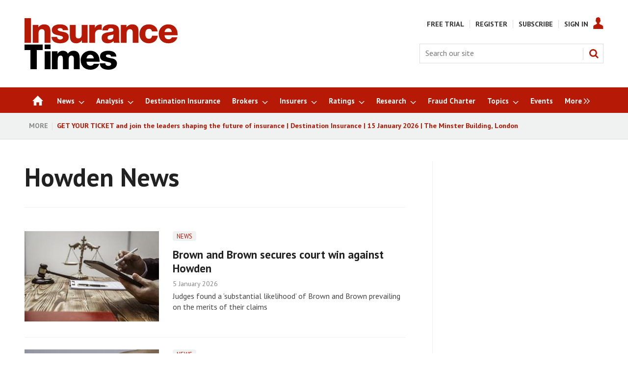

--- FILE ---
content_type: text/html; charset=utf-8
request_url: https://www.insurancetimes.co.uk/howden-news/20979.more?navcode=4336
body_size: 33963
content:

<!DOCTYPE html>
<html lang="en">
<head>
	<meta charset="utf-8">
<link rel="preload" as="style" href="/Magazine/core.css?p=7875617684838313">
<link rel="preload" as="script" href="/Magazine/core.js?p=7875617684838313">
	
	



<title>Howden News | Insurance Times</title>
<meta name="description" content="All Howden News articles in Insurance Times" />
<meta name="viewport" content="width=device-width, initial-scale=1" />


<meta name="momentnowdate" content="2026-01-14 17:10:13.316"/>
<meta name="momentlocale" content="en-gb"/>
<meta name="momentlocaleformat" content="D MMMM YYYY"/>
<meta name="momentrelative" content="false"/>
<meta name="momentrelativeformat" content="YYYY,MM,DD"/>
<meta name="momentrelativemorethan" content="10"/>

	
	<meta name="blockthis" content="blockGA" />
<meta name="showwallpaper" content="true" />
<meta name="navcode" content="4336" />
<meta name="primarynavigation" content="Howden,Featured,Brokers" />
<link rel="canonical" href="https://www.insurancetimes.co.uk/howden-news/20979.more?navcode=4336" />
	
<meta property="og:site_name" content="Insurance Times" />
<meta property="og:url" content="https://www.insurancetimes.co.uk/howden-news/20979.more?navcode=4336"/>
<meta property="og:title" content="Howden News | Insurance Times"/>
<meta property="og:description" content="All Howden News articles in Insurance Times" />
<meta property="twitter:title" content="Howden News | Insurance Times"/>
<meta property="twitter:description" content="All Howden News articles in Insurance Times"/>
<meta property="twitter:card" content="summary_large_image" />
<meta property="og:image:width" content="1024" />
<meta property="og:image:height" content="536" />
<meta property="og:image" content="https://www.insurancetimes.co.uk/Magazine/dest/graphics/social/logo.png?v=1" />
<meta property="og:image:alt" content="Insurance Times" />
<meta property="twitter:image:src" content="https://www.insurancetimes.co.uk/magazine/dest/graphics/social/twitter-logo.png?v=1" />
<meta property="twitter:image:alt" content="Insurance Times" />


	
<link rel="icon" href="/magazine/dest/graphics/favicons/favicon-32x32.png" />
<!--[if IE]><link rel="shortcut icon" href="/magazine/dest/graphics/favicons/favicon.ico" /><![endif]-->
<link rel="apple-touch-icon-precomposed" href="/magazine/dest/graphics/favicons/apple-touch-icon-precomposed.png" />
<meta name="msapplication-TileImage" content="/magazine/dest/graphics/favicons/mstile-144x144.png" />
<meta name="msapplication-TileColor" content="#ffffff" />
	
	<link href="/Magazine/core.css?p=7875617684838313" rel="stylesheet" type="text/css">
<link href="/Magazine/print.css?p=7875617684838313" rel="stylesheet" type="text/css" media="print">


	
<script src="https://cdnjs.cloudflare.com/ajax/libs/jquery/3.4.1/jquery.min.js" integrity="sha256-CSXorXvZcTkaix6Yvo6HppcZGetbYMGWSFlBw8HfCJo=" crossorigin="anonymous" referrerpolicy="no-referrer"></script>
	
<script>var newLang={"more":{"default":"Show more","searchtype":"Show more","searchdates":"Show more"},"less":{"default":"Show fewer","searchtype":"Show fewer","searchdates":"Show fewer"},"show":{"default":"show"},"hide":{"default":"hide"},"caption":{"show":"show caption","hide":"hide caption"},"carousel":{"play":"play slideshow","pause":"pause slideshow"}};</script>
	<script type="text/javascript">
					var IPState = {
					
						useripstate: false,
						useripname: ''
						
					};
				</script>
<script type="text/javascript">
          
					window.dataLayer = window.dataLayer || [];
					window.dataLayer.push({'StoryID':undefined});
					window.dataLayer.push({'StoryFormatProperty':undefined});
					
					window.dataLayer.push({'StoryCategories':'null'});
					
					window.dataLayer.push({'StoryLayout':undefined});
					window.dataLayer.push({'StoryWidth':undefined});
					
					
					window.dataLayer.push({'StoryLayoutCode':undefined});
					
					window.dataLayer.push({'StoryFormatCode':'null'});
					
					window.dataLayer.push({'StoryTypeCode':'null'});
					
					window.dataLayer.push({'StoryCategoriesCodes':'null'});
					
					window.dataLayer.push({'StoryFullNavPath':'null'});
					       
					window.dataLayer.push({'UserID':undefined});
					window.dataLayer.push({'NavCode':'4336'});
					window.dataLayer.push({'MicrositeNavCode':'-1'});
					window.dataLayer.push({'NavKey':'4336'});
          
          window.dataLayer.push({'NavigationAreaNavCode':'3179'});
          </script>
<script type="text/javascript"> 
//dataLayer array declaration
window.dataLayer = window.dataLayer || [];
window.dataLayer.push({'UserStateLoggedIn':'False'}); 
window.dataLayer.push({'FullNavPath':'|23|3179|4314|4336|'});
window.dataLayer.push({'AccessStatus':'Granted'});
window.dataLayer.push({'Template':'Automore'});
window.dataLayer.push({'Title':'Howden News'});
window.dataLayer.push({'StoryAccessControl':undefined});
window.dataLayer.push({'StoryFormat':undefined});
window.dataLayer.push({'StoryType':undefined});
window.dataLayer.push({'Headline':undefined});
window.dataLayer.push({'PrimaryNav':'|Main Navigation|Brokers|Featured|Howden|'});
window.dataLayer.push({'PrimaryNavCurrent':'Howden'});
window.dataLayer.push({'PrimaryNavCode':'|23|3179|4314|4336|'});
window.dataLayer.push({'PrimaryNavCodeCurrent':'4336'});
window.dataLayer.push({'Categories':undefined});
window.dataLayer.push({'CategoryCodes':undefined});
window.dataLayer.push({'Tags':undefined});
window.dataLayer.push({'Bylines':undefined});
window.dataLayer.push({'IssueDate':undefined});
window.dataLayer.push({'IssueDateTime':undefined});
window.dataLayer.push({'PublishDate':undefined});
window.dataLayer.push({'PublishDateTime':undefined});
</script>
	<link href='https://fonts.googleapis.com/css?family=PT+Sans:400,700&display=swap' rel='stylesheet' type='text/css'>

<style>
/* PWVD-1254: Temp FIX START */
.directories .listBlocks ul li.company .storyDetails .company-articles{
    white-space: unset;
	 gap:5px;
}
/* PWVD-1254: Temp FIX END */
</style>

<style type="text/css">
	[class*="block-grid-"] {  display: block;  padding: 0;  margin: 0 -0.625rem;}[class*="block-grid-"]:before, [class*="block-grid-"]:after {  content: " ";  display: table;}[class*="block-grid-"]:after {  clear: both;}[class*="block-grid-"] > li {  display: block;  float: left;  padding: 0 0.625rem 1.25rem;} @media only screen {  .small-block-grid-1 > li {    width: 100%;    list-style: none;  }  .small-block-grid-1 > li:nth-of-type(1n) {    clear: none;  }  .small-block-grid-1 > li:nth-of-type(1n+1) {    clear: both;  }  .small-block-grid-2 > li {    width: 50%;    list-style: none;  }  .small-block-grid-2 > li:nth-of-type(1n) {    clear: none;  }  .small-block-grid-2 > li:nth-of-type(2n+1) {    clear: both;  }  .small-block-grid-3 > li {    width: 33.33333%;    list-style: none;  }  .small-block-grid-3 > li:nth-of-type(1n) {    clear: none;  }  .small-block-grid-3 > li:nth-of-type(3n+1) {    clear: both;  }  .small-block-grid-4 > li {    width: 25%;    list-style: none;  }  .small-block-grid-4 > li:nth-of-type(1n) {    clear: none;  }  .small-block-grid-4 > li:nth-of-type(4n+1) {    clear: both;  }  .small-block-grid-5 > li {    width: 20%;    list-style: none;  }  .small-block-grid-5 > li:nth-of-type(1n) {    clear: none;  }  .small-block-grid-5 > li:nth-of-type(5n+1) {    clear: both;  }  .small-block-grid-6 > li {    width: 16.66667%;    list-style: none;  }  .small-block-grid-6 > li:nth-of-type(1n) {    clear: none;  }  .small-block-grid-6 > li:nth-of-type(6n+1) {    clear: both;  }  .small-block-grid-7 > li {    width: 14.28571%;    list-style: none;  }  .small-block-grid-7 > li:nth-of-type(1n) {    clear: none;  }  .small-block-grid-7 > li:nth-of-type(7n+1) {    clear: both;  }  .small-block-grid-8 > li {    width: 12.5%;    list-style: none;  }  .small-block-grid-8 > li:nth-of-type(1n) {    clear: none;  }  .small-block-grid-8 > li:nth-of-type(8n+1) {    clear: both;  }  .small-block-grid-9 > li {    width: 11.11111%;    list-style: none;  }  .small-block-grid-9 > li:nth-of-type(1n) {    clear: none;  }  .small-block-grid-9 > li:nth-of-type(9n+1) {    clear: both;  }  .small-block-grid-10 > li {    width: 10%;    list-style: none;  }  .small-block-grid-10 > li:nth-of-type(1n) {    clear: none;  }  .small-block-grid-10 > li:nth-of-type(10n+1) {    clear: both;  }  .small-block-grid-11 > li {    width: 9.09091%;    list-style: none;  }  .small-block-grid-11 > li:nth-of-type(1n) {    clear: none;  }  .small-block-grid-11 > li:nth-of-type(11n+1) {    clear: both;  }  .small-block-grid-12 > li {    width: 8.33333%;    list-style: none;  }  .small-block-grid-12 > li:nth-of-type(1n) {    clear: none;  }  .small-block-grid-12 > li:nth-of-type(12n+1) {    clear: both;  }} @media only screen and (min-width: 40.063em) {  .medium-block-grid-1 > li {    width: 100%;    list-style: none;  }  .medium-block-grid-1 > li:nth-of-type(1n) {    clear: none;  }  .medium-block-grid-1 > li:nth-of-type(1n+1) {    clear: both;  }  .medium-block-grid-2 > li {    width: 50%;    list-style: none;  }  .medium-block-grid-2 > li:nth-of-type(1n) {    clear: none;  }  .medium-block-grid-2 > li:nth-of-type(2n+1) {    clear: both;  }  .medium-block-grid-3 > li {    width: 33.33333%;    list-style: none;  }  .medium-block-grid-3 > li:nth-of-type(1n) {    clear: none;  }  .medium-block-grid-3 > li:nth-of-type(3n+1) {    clear: both;  }  .medium-block-grid-4 > li {    width: 25%;    list-style: none;  }  .medium-block-grid-4 > li:nth-of-type(1n) {    clear: none;  }  .medium-block-grid-4 > li:nth-of-type(4n+1) {    clear: both;  }  .medium-block-grid-5 > li {    width: 20%;    list-style: none;  }  .medium-block-grid-5 > li:nth-of-type(1n) {    clear: none;  }  .medium-block-grid-5 > li:nth-of-type(5n+1) {    clear: both;  }  .medium-block-grid-6 > li {    width: 16.66667%;    list-style: none;  }  .medium-block-grid-6 > li:nth-of-type(1n) {    clear: none;  }  .medium-block-grid-6 > li:nth-of-type(6n+1) {    clear: both;  }  .medium-block-grid-7 > li {    width: 14.28571%;    list-style: none;  }  .medium-block-grid-7 > li:nth-of-type(1n) {    clear: none;  }  .medium-block-grid-7 > li:nth-of-type(7n+1) {    clear: both;  }  .medium-block-grid-8 > li {    width: 12.5%;    list-style: none;  }  .medium-block-grid-8 > li:nth-of-type(1n) {    clear: none;  }  .medium-block-grid-8 > li:nth-of-type(8n+1) {    clear: both;  }  .medium-block-grid-9 > li {    width: 11.11111%;    list-style: none;  }  .medium-block-grid-9 > li:nth-of-type(1n) {    clear: none;  }  .medium-block-grid-9 > li:nth-of-type(9n+1) {    clear: both;  }  .medium-block-grid-10 > li {    width: 10%;    list-style: none;  }  .medium-block-grid-10 > li:nth-of-type(1n) {    clear: none;  }  .medium-block-grid-10 > li:nth-of-type(10n+1) {    clear: both;  }  .medium-block-grid-11 > li {    width: 9.09091%;    list-style: none;  }  .medium-block-grid-11 > li:nth-of-type(1n) {    clear: none;  }  .medium-block-grid-11 > li:nth-of-type(11n+1) {    clear: both;  }  .medium-block-grid-12 > li {    width: 8.33333%;    list-style: none;  }  .medium-block-grid-12 > li:nth-of-type(1n) {    clear: none;  }  .medium-block-grid-12 > li:nth-of-type(12n+1) {    clear: both;  }} @media only screen and (min-width: 64.063em) {  .large-block-grid-1 > li {    width: 100%;    list-style: none;  }  .large-block-grid-1 > li:nth-of-type(1n) {    clear: none;  }  .large-block-grid-1 > li:nth-of-type(1n+1) {    clear: both;  }  .large-block-grid-2 > li {    width: 50%;    list-style: none;  }  .large-block-grid-2 > li:nth-of-type(1n) {    clear: none;  }  .large-block-grid-2 > li:nth-of-type(2n+1) {    clear: both;  }  .large-block-grid-3 > li {    width: 33.33333%;    list-style: none;  }  .large-block-grid-3 > li:nth-of-type(1n) {    clear: none;  }  .large-block-grid-3 > li:nth-of-type(3n+1) {    clear: both;  }  .large-block-grid-4 > li {    width: 25%;    list-style: none;  }  .large-block-grid-4 > li:nth-of-type(1n) {    clear: none;  }  .large-block-grid-4 > li:nth-of-type(4n+1) {    clear: both;  }  .large-block-grid-5 > li {    width: 20%;    list-style: none;  }  .large-block-grid-5 > li:nth-of-type(1n) {    clear: none;  }  .large-block-grid-5 > li:nth-of-type(5n+1) {    clear: both;  }  .large-block-grid-6 > li {    width: 16.66667%;    list-style: none;  }  .large-block-grid-6 > li:nth-of-type(1n) {    clear: none;  }  .large-block-grid-6 > li:nth-of-type(6n+1) {    clear: both;  }  .large-block-grid-7 > li {    width: 14.28571%;    list-style: none;  }  .large-block-grid-7 > li:nth-of-type(1n) {    clear: none;  }  .large-block-grid-7 > li:nth-of-type(7n+1) {    clear: both;  }  .large-block-grid-8 > li {    width: 12.5%;    list-style: none;  }  .large-block-grid-8 > li:nth-of-type(1n) {    clear: none;  }  .large-block-grid-8 > li:nth-of-type(8n+1) {    clear: both;  }  .large-block-grid-9 > li {    width: 11.11111%;    list-style: none;  }  .large-block-grid-9 > li:nth-of-type(1n) {    clear: none;  }  .large-block-grid-9 > li:nth-of-type(9n+1) {    clear: both;  }  .large-block-grid-10 > li {    width: 10%;    list-style: none;  }  .large-block-grid-10 > li:nth-of-type(1n) {    clear: none;  }  .large-block-grid-10 > li:nth-of-type(10n+1) {    clear: both;  }  .large-block-grid-11 > li {    width: 9.09091%;    list-style: none;  }  .large-block-grid-11 > li:nth-of-type(1n) {    clear: none;  }  .large-block-grid-11 > li:nth-of-type(11n+1) {    clear: both;  }  .large-block-grid-12 > li {    width: 8.33333%;    list-style: none;  }  .large-block-grid-12 > li:nth-of-type(1n) {    clear: none;  }  .large-block-grid-12 > li:nth-of-type(12n+1) {    clear: both;  }}
	
    .masthead .leaderboard { padding: 9px 0 14px; }
    .grid .more a { color: #B61905; text-transform: uppercase; font-size: .8rem; font-weight: 700; }
    .margin-top-5 { margin-top:5%; }
    .margin-bottom-10 { margin-bottom:10px; }
    #newsletter-submit { background-color: #999999; padding: 1%; font-family: 'PT Sans'; font-size: 1rem; }
    #newsletters-heading { text-align:center; padding:3px 0 7px 0; background-color:#B61905; color:#FFFFFF; text-transform:uppercase; font-weight:700; }
    #newsletter-sign-up { padding:5%; border:1px solid #B61905; margin-top: -5px; background: -moz-linear-gradient(-45deg, rgba(255,255,255,1) 0%, rgba(246,246,246,1) 47%, rgba(237,237,237,1) 100%); color: #000; font-size: 0.9rem; }
    #newsletter-button { width:40%; float:right; padding:1%; text-align: center; background-color:#666666; margin-top: 6%; background-color: #B61905; float:left; border-radius: 5px; text-transform: uppercase; }
    #newsletter-button a { color:#FFFFFF; }
    #newsletter-sign-up form { font-size: 0.84rem; }
    .story_list { padding: 3%; background-color: #ffffff; border: 2px solid #B61905; }
    .grid .spin_feed .story_list ul li { border-bottom: none; }
    
    .layoutIcon.pictureLayout:before { visibility: hidden; }
    
    .footer .footerTopNavPageText { padding-bottom: 0; }
    .footer .topNav { margin-bottom:0; margin-top:0; }
    .footer .footerSocial { border-top:none; padding-top: 3px; }
    .footer .footerSocial ul { margin: 0; }
    .footer .webvision { margin:0}
    
    .jobs-link { background: #0e76be; }
	 
	 #cookiePolicy { display: none !important; }
	 
	 .five-star-bg-box { background-color: #ececec; padding:15px; }
	 .five-star-center-box { text-align:center; padding:15px; }
	     
    @media screen and (max-width: 768px) {
        #subs-image-on-paywall-page, #hot-topics-container { display:none; }
    }
	 .tabbedblocks { background-color: #FFF; }		
	 
	 /* Gating styling */
    #gating-dividing-border { border-right:1px solid #dcdcdc; }
    #gating-dividing-border p, #gating-dividing-border ul li { padding-right:10px; }
    .accessContainer .accessMessage .middleBlock .factfile.gating-button-container { background-color: #FFFFFF; margin-left: 0; margin-right: 0; padding: 10px 0; text-align: left; }
    .accessContainer .accessMessage .middleBlock .factfile a.gating-button { background: #B61905; color: #FFFFFF; text-decoration: none; margin-left: 9px; }
    
    @media screen and (max-width: 400px) {
		#gating-dividing-border { border-right: none !important; }
        .accessContainer .accessMessage .middleBlock .gating-message ul { margin-left: 0 !important; margin-right: 0 !important; padding-left: 0 !important; padding-right: 0 !important; }
        .accessContainer .accessMessage .middleBlock .gating-message ol, .accessContainer .accessMessage .middleBlock ul.gating-message li:first-child { padding-bottom: 0 !important; border-bottom:1px solid #dcdcdc; margin-bottom: 18px; }
        .accessContainer .accessMessage .middleBlock ul.gating-message li ul#gating-benefits li { border-bottom: none !important; }
	}
	
	.directories .standfirst p {
    font-weight: 400;
}
</style>

<style>
.wallpaper-fireplace.nav-fixed .wallpaper-ad>div {
	top: 0!important;
}

@media all and (-ms-high-contrast: none), (-ms-high-contrast: active) {
    .wallpaper-applied .wallpaper-ad > div {
		z-index: 0;
	}
	.wallpaper-applied #wrapper_sleeve {
	  z-index: 1;
	}
}
</style>

<!-- FIX FOR NQCS-887 START -->
<!--
<style>
@media screen and (min-width: 1024px) {
	.wallpaper-applied.site-width-1024 #mainnav.container .inner-sleeve {
		max-width: 1080px;
	}
}
</style>
-->
<!-- FIX FOR NQCS-887 END -->

<style>
	.wallpaper-applied.site-width-1024 #mainnav > .inner-sleeve {
		max-width: 1220px;
	}
	.wallpaper-applied.site-width-1024 .mast > .inner-sleeve {
		max-width: 1220px;
	}
	.wallpaper-applied.site-width-1024 .footer .inner-sleeve {
		max-width: 1220px;
	}
	.wallpaper-applied.site-width-1024 .ad-style1, .wallpaper-applied.site-width-1024 .container .inner-sleeve {
		max-width: 1220px;
	}
</style>

<!-- changes for new ad position -->
<style type="text/css">

.wallpaper-applied.site-width-1024 .ad-style1, .wallpaper-applied.site-width-1024 .container .inner-sleeve {
    max-width: 1024px;
}

.ad-style1 {
    position: relative;
    background-color: #ffffff;
    border-bottom: 0px solid #dcdcdc;
}

@media screen and (min-width: 1024px)
#wrapper_sleeve {
    margin-top: 0;
	 background-color:#ffffff;
}

body.story-style-1 #wrapper_sleeve {
    margin-top: 0em !important;
	 background-color:#ffffff;
	 padding-top:24px;
}

body.SPIN2-master #wrapper_sleeve {
    margin-top: 0em !important;
	 background-color:#ffffff;
	 padding-top:24px;
}

body.StoryAccess-master #wrapper_sleeve {
    margin-top: 0em !important;
	 background-color:#ffffff;
	 padding-top:24px;
}

.wallpaper-applied .accessContainer>.container:first-child .inner-sleeve {
padding-top:0px;
}

.wallpaper-applied:not(.story-is-group) #wrapper_sleeve>:first-child {
    padding-top: 0px;
    background-color: #fff;
}

.ad-style1 .sleeve>div {
    margin: auto;
    padding: 24px 0;
    text-align: center;
	 padding-bottom:0px;
}

body.SPIN2-master.microsite #wrapper_sleeve {
    margin-top: 1em !important;
	 background-color:#ffffff;
}

.footer .footerSocial {
    border-top: none;
    padding-top: 3px;
    text-align: center;
}

#latest-header_16076 {
	margin:0px;
}

#latest-header_16112 {
	margin:0px;
}

@media screen and (max-width: 428px) {
 .DisplayNonMobile {
  display:none;
 }
 
}
@media screen and (min-width: 429px) {
 .DisplayMobileOnly {
  display:none;
 }
}
 
</style>

<style type="text/css">
div#_16509.htmlContent {
    margin-bottom: 0px;
}
</style>

<style type="text/css">

body#biography #wrapper_sleeve {
margin-top:20px;
}

body#searchResults #wrapper_sleeve {
margin-top:20px;
}

body#story .factfile {
padding:10px 20px 10px 20px;
}

body#story .factfile p {
margin-bottom:10px;
}

@media screen and (max-width: 428px) {

body#story .inline_image.inline_image_right.image_size_small {
width:100%;
margin-bottom:16px;
/*border-top: 4px solid #dcdcdc;*/
}

body#story .inline_image.inline_image_left.image_size_small {
width:100%;
margin-bottom:16px;
/*border-top: 4px solid #dcdcdc;*/
}

/*body#story .picture.lazyloaded-completed {
display:none;
}*/

body#story .inline_meta {
padding:10px 20px 10px 20px;
}

body#story .inline_meta .inline_caption {
margin:0px;
margin-bottom:10px;
font-size:1rem;
}

.contactList ul li .socialMediaLinks ul li.social-media-title {
    -ms-flex: 1 0 auto;
    flex: 1 0 auto;
}

}

@media screen and (min-width: 1024px) {
#wrapper_sleeve.showMenuPushed {
    margin-top: 80px;
}
}

.topic_scroller .thumbs li .heading {
font-size: 1.212rem;
    line-height: 1.602rem;
}
</style>
<style type="text/css">
div#latest_25783.spinBlock.colour1.hastitle {
 margin-bottom:21px;
}
div#latest_25789.spinBlock.colour1.hasnotitle {
 margin-bottom:21px;
}


/* Insurtech */
div#insurtech_13949.spinBlock.colour1.hastitle {
    margin-bottom: 0px;
}

/* AI */
div#_19545.spinBlock.colour1.hastitle {
    margin-bottom: 0px;
}

/* Broker Software Platforms */
div#_19527.spinBlock.colour1.hastitle {
    margin-bottom: 0px;
}

/* eTrading */
div#_19533.spinBlock.colour1.hastitle {
    margin-bottom: 0px;
}

/* Claims Technology */
div#claims-technology_13947.spinBlock.colour1.hastitle {
    margin-bottom: 0px;
}

/* IoT */
div#_19569.spinBlock.colour1.hastitle {
    margin-bottom: 0px;
}

/* Software Platforms */
div#_19575.spinBlock.colour1.hastitle {
    margin-bottom: 0px;
}

/* Story of the Day */
div#story-of-the-day_20076.spinBlock.colour1.hastitle {
    margin-bottom: 0px;
}

/* Briefing */
div#_20089.spinBlock.colour1.hastitle {
    margin-bottom: 0px;
}

/* latest research reports for buttons */
div#latest-etrading-report_19800.spinBlock.colour2.hasnotitle {
    margin-bottom: 0px;
	 min-height:314px;
}

div#latest-research-webinar_19920.spinBlock.colour2.hasnotitle {
    margin-bottom: 0px;
	 min-height:375px;
}

div#latest-etrading-report_19789.spinBlock.colour2.hasnotitle {
    margin-bottom: 0px;
}
div#latest-commercial-lines-report_19790.spinBlock.colour2.hasnotitle {
    margin-bottom: 0px;
}
div#latest-personal-lines-report_19791.spinBlock.colour2.hasnotitle {
    margin-bottom: 0px;
}
div#latest-mga-market-report_19794.spinBlock.colour2.hasnotitle {
    margin-bottom: 0px;
}

div#latest-top-50-brokers_19792.spinBlock.colour2.hasnotitle {
    margin-bottom: 0px;
	 	 /*min-height:292px;*/
}

div#latest-headline_20063.spinBlock.colour2.hasnotitle {
    margin-bottom: 0px;
	 	 min-height:375px;
}

div#top-50-brokers-2022_21567.spinBlock.colour2.hasnotitle {
    margin-bottom: 0px;
	 	/* min-height:292px;*/
}
div#latest-top-50-insurers_19793.spinBlock.colour2.hasnotitle {
    margin-bottom: 0px;
	 min-height:314px;
}
div#latest-digital-transformation-report_19797.spinBlock.colour2.hasnotitle {
    margin-bottom: 0px;
}

div#top-50-brokers-2022_19947.spinBlock.colour2.hasnotitle {
    margin-bottom: 0px;
}

div#top-50-brokers-2022_19948.spinBlock.colour2.hasnotitle {
    margin-bottom: 0px;
}
div#top-50-brokers-2022_19949.spinBlock.colour2.hasnotitle {
    margin-bottom: 0px;
}

div#top-50-brokers-2022_19958.spinBlock.colour2.hasnotitle {
    margin-bottom: 0px;
}
div#top-50-brokers-2022_19959.spinBlock.colour2.hasnotitle {
    margin-bottom: 0px;
}
div#top-50-brokers-2022_19960.spinBlock.colour2.hasnotitle {
    margin-bottom: 0px;
}
div#top-50-brokers-2022_19961.spinBlock.colour2.hasnotitle {
    margin-bottom: 0px;
}
div#top-50-brokers-2022_19962.spinBlock.colour2.hasnotitle {
    margin-bottom: 0px;
}
div#top-50-brokers-2022_19963.spinBlock.colour2.hasnotitle {
    margin-bottom: 0px;
}
div#top-50-brokers-2022_19964.spinBlock.colour2.hasnotitle {
    margin-bottom: 0px;
}
div#top-50-brokers-2022_19965.spinBlock.colour2.hasnotitle {
    margin-bottom: 0px;
}
div#top-50-brokers-2022_19966.spinBlock.colour2.hasnotitle {
    margin-bottom: 0px;
}
div#top-50-brokers-2022_19967.spinBlock.colour2.hasnotitle {
    margin-bottom: 0px;
}
div#top-50-brokers-2022_19968.spinBlock.colour2.hasnotitle {
    margin-bottom: 0px;
}
div#top-50-brokers-2022_19969.spinBlock.colour2.hasnotitle {
    margin-bottom: 0px;
}
div#top-50-brokers-2022_19970.spinBlock.colour2.hasnotitle {
    margin-bottom: 0px;
}
div#top-50-brokers-2022_19971.spinBlock.colour2.hasnotitle {
    margin-bottom: 0px;
}
div#top-50-brokers-2022_19972.spinBlock.colour2.hasnotitle {
    margin-bottom: 0px;
}
div#top-50-brokers-2022_19973.spinBlock.colour2.hasnotitle {
    margin-bottom: 0px;
	 min-height:412px;
}
div#top-50-brokers-2022_19974.spinBlock.colour2.hasnotitle {
    margin-bottom: 0px;
	 min-height:412px;
}
div#top-50-brokers-2022_19975.spinBlock.colour2.hasnotitle {
    margin-bottom: 0px;
	 min-height:441px;
}
div#top-50-brokers-2022_21573.spinBlock.colour2.hasnotitle {
    margin-bottom: 0px;
	 min-height:412px;
}

/* IT Awards 2023 top block */
div#_21352.spinBlock.colour1.hastitle {
    margin-bottom: 0px;
}

/* more stuart reid */
div#more-sotd_20073.htmlContent {
    margin-bottom: 21px;
}

/* more kelly ogley */
div#more-sotd_22956.htmlContent {
    margin-bottom: 21px;
}


div#more-analysis_22955.spinBlock.colour1.hastitle {
    margin-bottom: 21px;
}


div#latest-research-header_19795.htmlContent {
    margin-bottom: 21px;
}
div#latest-research-header_19951.htmlContent {
    margin-bottom: 21px;
}
div#latest-research-header_19952.htmlContent {
    margin-bottom: 21px;
}
div#latest-research-header_19953.htmlContent {
    margin-bottom: 21px;
}
div#latest-research-header_19954.htmlContent {
    margin-bottom: 21px;
}
div#latest-research-header_19955.htmlContent {
    margin-bottom: 21px;
}
div#latest-research-header_19956.htmlContent {
    margin-bottom: 21px;
}

div#latest-research-header_19950.htmlContent {
    margin-bottom: 21px;
}

.newsletterSignup {
    border-top: 4px solid #dcdcdc;
    background-color: #f0f2f2;
    min-height: 190px;
}


div#researchcontact {
 background-color:#efefef;
 padding:20px;
 padding-bottom:5px;
}

div#supporting-sotd-content_20042.spinBlock.colour1.hastitle {
 margin-bottom:21px;
}

div#more-analysis_20053.spinBlock.colour1.hastitle {
 margin-bottom:21px;
}

.hot-topics-container {
font-weight:bold;
}

/*@media screen and (min-width: 1024px) {
div.mast.container.full {
    padding: 20px 0 15px;
} }*/

/*div.videosMedia-aside {
 visibility:hidden;
}*/

body#story.story-style-5 div#rhcreflow-extra {
display:none;
}

/*body#story.story-style-5 div.newsletterSignup.data-ajax-load-content-init.initiated.initialized {
display:none;
}*/

body#story.story-style-5 div#div-gpt-ad-B {
display:none;
}

body#story.story-style-5 div#rhcreflow-desktop.rhc-mostpopular-desktop {
display:none;
}

body#story.story-style-4 div#rhcreflow-extra {
display:none;
}

/*body#story.story-style-4 div.newsletterSignup.data-ajax-load-content-init.initiated.initialized {
display:none;
}*/

body#story.story-style-4 div#div-gpt-ad-B {
display:none;
}

body#story.story-style-4 div#rhcreflow-desktop.rhc-mostpopular-desktop {
display:none;
}

div#tech-talk-logo_20107.htmlContent {
    margin-bottom: 10px;
}

div#tech-talk-landing-page-logo_20120.htmlContent {
    margin-bottom: 10px;
	 text-align:center;
}

div#_20109.spinBlock.colour1.hasnotitle {
    margin-bottom: 21px;
}

div#further-reading_20103.spinBlock.colour1.hastitle {
 margin-bottom:21px;
}

div#tech-talk_20104.spinBlock.colour1.hasnotitle {
 margin-bottom:21px;
}

/* news > commercial lines top block */
div#_20122.spinBlock.colour1.hastitle {
 margin-bottom:0px;
}

/* news > personal lines top block */
div#_20136.spinBlock.colour1.hastitle {
 margin-bottom:0px;
}

/* broker news */
div#_20148.spinBlock.colour1.hastitle {
 margin-bottom:0px;
}

/* broker analysis */
div#_20159.spinBlock.colour1.hastitle {
 margin-bottom:0px;
}

/* broker interviews */
div#_20171.spinBlock.colour1.hastitle {
 margin-bottom:0px;
}

/* sme brokers */
div#sme-brokers_17542.spinBlock.colour1.hastitle {
 margin-bottom:0px;
}

/* brokers */
div#b-news_14095.spinBlock.colour1.hastitle {
 margin-bottom:0px;
}

/* insurer news */
div#_20201.spinBlock.colour1.hastitle {
 margin-bottom:0px;
}

/* insurer analysis */
div#_20212.spinBlock.colour1.hastitle {
 margin-bottom:0px;
}

/* insurer interviews */
div#_20223.spinBlock.colour1.hastitle {
 margin-bottom:0px;
}

/* insurers */
div#insurer-news_19822.spinBlock.colour1.hastitle {
 margin-bottom:0px;
}

/* admiral */
div#admiral-news_20252.spinBlock.colour1.hastitle {
 margin-bottom:0px;
}

/* ageas */
div#_20264.spinBlock.colour1.hastitle {
 margin-bottom:0px;
}

/* AIG */
div#_20275.spinBlock.colour1.hastitle {
 margin-bottom:0px;
}

/* Allianz */
div#_20286.spinBlock.colour1.hastitle {
 margin-bottom:0px;
}

/* Aspen */
div#_20297.spinBlock.colour1.hastitle {
 margin-bottom:0px;
}

/* Aviva */
div#_20308.spinBlock.colour1.hastitle {
 margin-bottom:0px;
}

/* AXA */
div#_20319.spinBlock.colour1.hastitle {
 margin-bottom:0px;
}

/* Brit */
div#_20330.spinBlock.colour1.hastitle {
 margin-bottom:0px;
}

div#latest-news-header_20346.htmlContent {
 margin-bottom:21px
}

/* news page tech talk logo */
div#tech-talk-logo_20368.htmlContent {
 margin-bottom:5px
}

/* digital transformation reports page tech talk logo */
div#tech-talk-logo_20379.htmlContent {
 margin-bottom:5px
}

/* Canopius */
div#_20385.spinBlock.colour1.hastitle {
 margin-bottom:0px;
}

/* Chubb */
div#_20396.spinBlock.colour1.hastitle {
 margin-bottom:0px;
}

/* Covea */
div#_20407.spinBlock.colour1.hastitle {
 margin-bottom:0px;
}

/* DLG */
div#_20418.spinBlock.colour1.hastitle {
 margin-bottom:0px;
}

/* Ecclesiastical */
div#_20429.spinBlock.colour1.hastitle {
 margin-bottom:0px;
}

/* ERS */
div#_20440.spinBlock.colour1.hastitle {
 margin-bottom:0px;
}

/* Esure */
div#_20451.spinBlock.colour1.hastitle {
 margin-bottom:0px;
}

/* FM Global */
div#_20464.spinBlock.colour1.hastitle {
 margin-bottom:0px;
}

/* Hiscox */
div#_20475.spinBlock.colour1.hastitle {
 margin-bottom:0px;
}

/* Lemonade */
div#_20486.spinBlock.colour1.hastitle {
 margin-bottom:0px;
}

/* Lloyd's of London */
div#_20497.spinBlock.colour1.hastitle {
 margin-bottom:0px;
}

/* Markel */
div#_20508.spinBlock.colour1.hastitle {
 margin-bottom:0px;
}

/* Mitsui */
div#_20519.spinBlock.colour1.hastitle {
 margin-bottom:0px;
}

/* NIG */
div#_20530.spinBlock.colour1.hastitle {
 margin-bottom:0px;
}

/* QBE */
div#_20541.spinBlock.colour1.hastitle {
 margin-bottom:0px;
}

/* RSA */
div#_20552.spinBlock.colour1.hastitle {
 margin-bottom:0px;
}

/* Sabre */
div#_20563.spinBlock.colour1.hastitle {
 margin-bottom:0px;
}

/* Saga */
div#_20574.spinBlock.colour1.hastitle {
 margin-bottom:0px;
}

/* TMK */
div#_20585.spinBlock.colour1.hastitle {
 margin-bottom:0px;
}

/* Travelers */
div#_20596.spinBlock.colour1.hastitle {
 margin-bottom:0px;
}

/* Zurich */
div#_20607.spinBlock.colour1.hastitle {
 margin-bottom:0px;
}

/* LV= */
div#_20618.spinBlock.colour1.hastitle {
 margin-bottom:0px;
}

/* Sompo International */
div#_20717.spinBlock.colour1.hastitle {
 margin-bottom:0px;
}

/* NFU Mutual */
div#_20706.spinBlock.colour1.hastitle {
 margin-bottom:0px;
}

/* Munich Re */
div#_20695.spinBlock.colour1.hastitle {
 margin-bottom:0px;
}

/* Liberty */
div#_20684.spinBlock.colour1.hastitle {
 margin-bottom:0px;
}

/* Domestic and General */
div#_20673.spinBlock.colour1.hastitle {
 margin-bottom:0px;
}

/* Chaucer */
div#_20662.spinBlock.colour1.hastitle {
 margin-bottom:0px;
}

/* Beazley */
div#_20651.spinBlock.colour1.hastitle {
 margin-bottom:0px;
}

/* Arch */
div#_20640.spinBlock.colour1.hastitle {
 margin-bottom:0px;
}

/* Aegis */
div#_20629.spinBlock.colour1.hastitle {
 margin-bottom:0px;
}

/* BROKERS */

div#_20727.spinBlock.colour1.hastitle {
 margin-bottom:0px;
}

div#_20739.spinBlock.colour1.hastitle {
 margin-bottom:0px;
}

div#_20751.spinBlock.colour1.hastitle {
 margin-bottom:0px;
}

div#_20763.spinBlock.colour1.hastitle {
 margin-bottom:0px;
}

div#_20775.spinBlock.colour1.hastitle {
 margin-bottom:0px;
}

div#_20787.spinBlock.colour1.hastitle {
 margin-bottom:0px;
}

div#_20799.spinBlock.colour1.hastitle {
 margin-bottom:0px;
}

div#_20811.spinBlock.colour1.hastitle {
 margin-bottom:0px;
}

div#_20823.spinBlock.colour1.hastitle {
 margin-bottom:0px;
}

div#_20835.spinBlock.colour1.hastitle {
 margin-bottom:0px;
}

div#_20847.spinBlock.colour1.hastitle {
 margin-bottom:0px;
}

div#_20859.spinBlock.colour1.hastitle {
 margin-bottom:0px;
}

div#_20871.spinBlock.colour1.hastitle {
 margin-bottom:0px;
}

div#_20883.spinBlock.colour1.hastitle {
 margin-bottom:0px;
}

div#_20895.spinBlock.colour1.hastitle {
 margin-bottom:0px;
}

div#_20907.spinBlock.colour1.hastitle {
 margin-bottom:0px;
}

div#_20919.spinBlock.colour1.hastitle {
 margin-bottom:0px;
}

div#_20931.spinBlock.colour1.hastitle {
 margin-bottom:0px;
}

div#_20943.spinBlock.colour1.hastitle {
 margin-bottom:0px;
}

div#_20955.spinBlock.colour1.hastitle {
 margin-bottom:0px;
}

div#_20967.spinBlock.colour1.hastitle {
 margin-bottom:0px;
}

div#_20979.spinBlock.colour1.hastitle {
 margin-bottom:0px;
}

div#_20991.spinBlock.colour1.hastitle {
 margin-bottom:0px;
}

div#_21003.spinBlock.colour1.hastitle {
 margin-bottom:0px;
}

div#_21015.spinBlock.colour1.hastitle {
 margin-bottom:0px;
}

div#_21027.spinBlock.colour1.hastitle {
 margin-bottom:0px;
}

div#_21039.spinBlock.colour1.hastitle {
 margin-bottom:0px;
}

div#_21051.spinBlock.colour1.hastitle {
 margin-bottom:0px;
}

div#_21063.spinBlock.colour1.hastitle {
 margin-bottom:0px;
}

div#_21075.spinBlock.colour1.hastitle {
 margin-bottom:0px;
}

div#_21087.spinBlock.colour1.hastitle {
 margin-bottom:0px;
}

div#_21099.spinBlock.colour1.hastitle {
 margin-bottom:0px;
}


/* NETWORKS */

div#_21115.spinBlock.colour1.hastitle {
 margin-bottom:0px;
}
div#_21127.spinBlock.colour1.hastitle {
 margin-bottom:0px;
}
div#_21139.spinBlock.colour1.hastitle {
 margin-bottom:0px;
}
div#_21151.spinBlock.colour1.hastitle {
 margin-bottom:0px;
}
div#_21163.spinBlock.colour1.hastitle {
 margin-bottom:0px;
}
div#_21175.spinBlock.colour1.hastitle {
 margin-bottom:0px;
}

div#top-50-brokers-2022_19958.spinBlock.colour2.hasnotitle {
    margin-bottom: 0px;
}

div#commercial-lines-2023_21213.spinBlock.colour2.hasnotitle {
    margin-bottom: 0px;
}
div#commercial-lines-2022_21214.spinBlock.colour2.hasnotitle {
    margin-bottom: 0px;
}
div#commercial-lines-2021_21215.spinBlock.colour2.hasnotitle {
    margin-bottom: 0px;
}
div#commercial-lines-2023_21216.spinBlock.colour2.hasnotitle {
    margin-bottom: 0px;
}
div#commercial-lines-2023_21217.spinBlock.colour2.hasnotitle {
    margin-bottom: 0px;
}
div#commercial-lines-2023_21218.spinBlock.colour2.hasnotitle {
    margin-bottom: 0px;
}

div#insurer-news_21237.spinBlock.colour3.hastitle {
    margin-bottom: 21px;
}

div#bss-202324_21248.spinBlock.colour2.hasnotitle {
    margin-bottom: 21px;
}

div#contacts_21295.htmlContent {
    margin-bottom: 21px;
}
div#contacts_21300.htmlContent {
    margin-bottom: 21px;
}
div#contacts_21301.htmlContent {
    margin-bottom: 21px;
}

div#contacts_21295.htmlContent li.last {
    margin-bottom: 0px;
}
div#contacts_21300.htmlContent li.last {
    margin-bottom: 0px;
}
div#contacts_21301.htmlContent li.last {
    margin-bottom: 0px;
}

div#latest-research-header_21297.htmlContent {
    margin-bottom: 21px;
}

div#latest-research-header_21302.htmlContent {
    margin-bottom: 21px;
}

div#intro-text_21294.htmlContent {
    margin-bottom: 21px;
}


div#it-awards-2023_21564.spinBlock.colour1.hastitle {
 margin-bottom:0px;
}

div#winners-insurance-times-awards-2023_21879.spinBlock.colour1.hastitle {
 margin-bottom:21px;
}

a.storyType {
    font-size:.789rem !important;
    text-transform: uppercase;
    font-weight: bold;
}

@media screen and (min-width: 429px) {
.masthead .mastheadPromo {
    float: left;
}}

.desktopNavigation ul.main>li>a>span, .desktopNavigation ul.main>li>span {
    /*font-size: 1.1rem;*/
	 font-size:0.95rem !important;
}
</style>
<style>
.flex-container-icons {
  display: flex;
  flex-wrap: wrap;
    justify-content: center;
}

.flex-container-icons > div {
  margin: 10px;
  text-align: center;

}

button { display: block; padding: 12px 20px; width: 100%; margin-bottom: 10px; }
button a:link, button a:visited { color: #FFFFFF; }
.small-font { font-size: 1rem; margin-bottom: 10px; }

.grid .spinLayout .picture a {
    background: #ffffff !important;
}

.desktopNavigation .promotedStory a .image {
    background: #ffffff !important;
}

.grid .gridLayout ul li .picture a {
    background: #ffffff !important;
}
</style><style type="text/css">.inline_image img[width][height]:not(.zoomable-image) {contain: unset;}</style>
<style type="text/css">

@media screen and (max-width: 431px) {
 .DisplayNonMobile {
  display:none;
 }
}

@media screen and (min-width: 432px) {
 .DisplayMobileOnly {
  display:none;
 }
}
</style>
<style type="text/css">

.rhsReportOuter {
}

.rhsReportInner {
 background-color:#222;
 padding: 20px 20px 0px 20px;
}

.rhsReportInner button {
 margin-bottom:0px !important;
}

.buttonSpacer {
 padding:10px;
 margin:0px;
}

.rhsUserCTA {
 margin-top:20px;
 padding:20px;
 background-color:#f0f2f2;
}
</style>
<style>
/*.desktopNavigation ul.main>li>a>span {
    padding: 18px 10px 14px !important;
}*/
</style>


<!-- start script to make sure all category codes can be sent to GA4 as an event -->
<!-- customer dimension has 100 character limit -->
<script>
  (function () {
    const codesObj = window.dataLayer.find(obj => obj.StoryCategoriesCodes);
    if (codesObj && codesObj.StoryCategoriesCodes) {
      const rawCodes = codesObj.StoryCategoriesCodes;
      const categoryArray = rawCodes.split('|').filter(Boolean);

      window.dataLayer.push({
        event: 'story_cat_codes',
        story_category_codes: categoryArray
      });

      console.log('✅ story_cat_codes event pushed with:', categoryArray);
    } else {
      console.warn('⚠️ StoryCategoriesCodes not found in dataLayer.');
    }
  })();
</script>
<!-- end script for category codes event -->
<meta name="robots" content="max-snippet:-1, max-image-preview:large, max-video-preview:-1"/>
<meta name="robots" content="noarchive" />
<meta name="google-site-verification" content="NSN75oMY_sec_-JGzVXDqKXHwxlFjQ_mRmxK6cebtcY" />
<script type="text/javascript">
    !function () { var e = function () { var e, t = "__tcfapiLocator", a = [], n = window; for (; n;) { try { if (n.frames[t]) { e = n; break } } catch (e) { } if (n === window.top) break; n = n.parent } e || (!function e() { var a = n.document, r = !!n.frames[t]; if (!r) if (a.body) { var i = a.createElement("iframe"); i.style.cssText = "display:none", i.name = t, a.body.appendChild(i) } else setTimeout(e, 5); return !r }(), n.__tcfapi = function () { for (var e, t = arguments.length, n = new Array(t), r = 0; r < t; r++)n[r] = arguments[r]; if (!n.length) return a; if ("setGdprApplies" === n[0]) n.length > 3 && 2 === parseInt(n[1], 10) && "boolean" == typeof n[3] && (e = n[3], "function" == typeof n[2] && n[2]("set", !0)); else if ("ping" === n[0]) { var i = { gdprApplies: e, cmpLoaded: !1, cmpStatus: "stub" }; "function" == typeof n[2] && n[2](i) } else a.push(n) }, n.addEventListener("message", (function (e) { var t = "string" == typeof e.data, a = {}; try { a = t ? JSON.parse(e.data) : e.data } catch (e) { } var n = a.__tcfapiCall; n && window.__tcfapi(n.command, n.version, (function (a, r) { var i = { __tcfapiReturn: { returnValue: a, success: r, callId: n.callId } }; t && (i = JSON.stringify(i)), e.source.postMessage(i, "*") }), n.parameter) }), !1)) }; "undefined" != typeof module ? module.exports = e : e() }();
</script>
<script type="text/javascript">
function getCookieValue(a) {
    var b = document.cookie.match('(^|;)\\s*' + a + '\\s*=\\s*([^;]+)');
    return b ? b.pop() : '';
}
var googletag = googletag || {};
googletag.cmd = googletag.cmd || [];
( function () {
    window._sp_ = {
        config: {
            baseEndpoint: 'https://a02342.insurancetimes.co.uk',
            accountId: 52,
            events: {
                onMessageReady: function (choice_id, choice_type) {
                    // saved for later
                },
                onMessageChoiceSelect: function (choice_id, choice_type_id) {
                    // saved for later
                },
                onPrivacyManagerActionStatus: function (pmData) {
                    // saved for later
                }
            }
        }
    }
    __tcfapi('addEventListener', 2, function (tcData, success) {
        if (success && tcData.eventStatus === 'useractioncomplete') {
            var csnt = 'none';
            if (getCookieValue('_sp_enable_dfp_personalized_ads') === 'true') {
                csnt = 'yes';
            } else if (getCookieValue('_sp_enable_dfp_personalized_ads') === 'false') {
                csnt = 'no';
            }
            googletag.cmd.push(function() {
                googletag.pubads().setTargeting('dfpcsnt', csnt);
            });
            // ready to start DFP
        } else if (success && tcData.eventStatus === 'tcloaded') {
            // saved for later
        }
    });
    //  click handler to re-open their correct windows
    $(document).on('click', '.gdpr-option-v2', function (e) {
        e.preventDefault();
        var id = $(this).data('v2-id');
        _sp_.loadPrivacyManagerModal(id);
    });
})();
</script>


<script src="https://a02342.insurancetimes.co.uk/wrapperMessagingWithoutDetection.js"></script>

<!-- DFP Code -->

<script type='text/javascript'>
    var googletag = googletag || {};
    googletag.cmd = googletag.cmd || [];
    (function() {
    var gads = document.createElement('script');
    gads.async = true;
    gads.type = 'text/javascript';
    var useSSL = 'https:' == document.location.protocol;
    gads.src = (useSSL ? 'https:' : 'http:') +
    '//www.googletagservices.com/tag/js/gpt.js';
    var node = document.getElementsByTagName('script')[0];
    node.parentNode.insertBefore(gads, node);
    })();

     function getCookieValue(a) {
        var b = document.cookie.match('(^|;)\\s*' + a + '\\s*=\\s*([^;]+)');
        return b ? b.pop() : '';
    }
    googletag.cmd.push(function() {
        if(getCookieValue('_sp_enable_dfp_personalized_ads') === 'true') {
            console.log('GDPR: Cookie found and is set to true - setting setRequestNonPersonalizedAds to 0');
            googletag.pubads().setRequestNonPersonalizedAds(0);
        } else {
            console.log('GDPR: Cookie not found or is set to false - setting setRequestNonPersonalizedAds to 1');
            googletag.pubads().setRequestNonPersonalizedAds(1);
        }
    });
</script>


<script type='text/javascript'>

    function getDataLayerVal(keyVal) {
        for (var i = 0; i < window.dataLayer.length; i++) {
          if (dataLayer[i][keyVal] !== undefined) {
            return dataLayer[i][keyVal];
          }
        }
    }

    var showwallpaper;
    if(document.querySelector('meta[name="showwallpaper"]')) {
        showwallpaper = document.querySelector('meta[name="showwallpaper"]').content;
    }


	 var gamParentNetworkCode = 154725070;
	 var gamChildNetworkCode = 22694024870;
	 var gamSiteName = 'NQSM_InsuranceTimes';
	 
	 var googleAccountId = gamParentNetworkCode + ',' + gamChildNetworkCode + '/' + gamSiteName;


    /* START advert variables */    
    var slotA = 'NQSM_resp_Abacus_IT_AdvertA';
    var slotB = 'NQSM_resp_Abacus_IT_AdvertB';
    var slotC = 'NQSM_resp_Abacus_IT_AdvertC';
    var slotD = 'NQSM_resp_Abacus_IT_AdvertD';
    var slotE = 'NQSM_resp_Abacus_IT_AdvertE';
    var slotF = 'NQSM_resp_Abacus_IT_AdvertF';   
    var mastLB = 'NQSM_resp_Abacus_IT_AdvertMastLB';
    var mastLBUNav = 'NQSM_resp_Abacus_IT_AdvertMastLB_Under';
    var footerLB = 'NQSM_resp_Abacus_IT_AdvertFooterLB';  
    /*var abovecontentLB = 'NQSM_resp_Abacus_IT_AdvertAboveContentLB';*/ 
    var midcontentLB = 'NQSM_resp_Abacus_IT_AdvertMidContentLB';    
    var attachment = 'NQSM_resp_Abacus_IT_AdvertAttach';
    var wallpaper = 'NQSM_resp_Abacus_IT_AdvertWallpaper';
    /* END advert variables */           
    

    //document.addEventListener('DOMContentLoaded', function() {
    if (typeof slotA_override != 'undefined') { slotA = slotA_override };
    if (typeof slotB_override != 'undefined') { slotB = slotB_override };
    if (typeof slotC_override != 'undefined') { slotC = slotC_override };
    if (typeof slotD_override != 'undefined') { slotD = slotD_override };
    if (typeof slotE_override != 'undefined') { slotE = slotE_override };
    if (typeof slotF_override != 'undefined') { slotF = slotF_override };
    if (typeof mastLB_override != 'undefined') { mastLB = mastLB_override };   
    if (typeof mastLBUNav_override != 'undefined') { mastLBUNav = mastLBUNav_override  };
    /*if (typeof abovecontentLB_override != 'undefined') { abovecontentLB = abovecontentLB_override };*/  
    if (typeof midcontentLB_override != 'undefined') { midcontentLB = midcontentLB_override };                                                              
    if (typeof footerLB_override != 'undefined') { footerLB = footerLB_override };                                                      
    if (typeof attachment_override != 'undefined') { attachment = attachment_override  };
    if (typeof wallpaper_override != 'undefined') { wallpaper = wallpaper_override };

    
    googletag.cmd.push(function() {

        // Define a size mapping object. The first parameter to addSize is
        // a viewport size, while the second is a list of allowed ad sizes.
        var mapping = googletag.sizeMapping().
        // 320, 0
        addSize([320, 0], [300, 50]).
        // 480, 0
        addSize([480, 0], [300, 75]).
        // 768, 0
        addSize([768, 0], [300, 250]).
        // 1024, 0
        addSize([1024, 0], [300, 350]).build();

        var mapMPU = googletag.sizeMapping().
        // 320, 0
        addSize([320, 0], [[300, 50],[300,75],[320,50],[300,250]]).
        // 768, 0
        addSize([768, 0], [[300, 250]]).
        // 1024, 0
        //addSize([1024, 0], [[300, 250],[300,600]]).build();
        addSize([1024, 0], [[300, 250],[300,50],[300,600]]).build();

        var mapLB = googletag.sizeMapping().
        // 320, 0
        addSize([320, 0], [[300,50],[300,75],[320,50]]).
        //// 601, 0
        addSize([601, 0], [[468,60]]).
        // 768, 0
        addSize([768, 0], [[468,60],[728,90]]).
        // 1024, 0
        addSize([1024, 0], [[468, 60],[728,90],[940,200],[970,90],[970,250]]).build();

        var mapLBUnderNav = googletag.sizeMapping().
        addSize([0, 0], []).
        // 320, 0
        addSize([320, 0], [[300,50],[300,75],[320,50]]).
        //// 601, 0
        addSize([601, 0], [[468,60]]).
        // 768, 0
        addSize([768, 0], [[468,60],[728,90]]).        
        // 1024, 0
        addSize([1050, 0], [[468, 60],[728,90],[940,200],[970,90],[970,250]]).build();

        var mapWallpaper = googletag.sizeMapping().
        addSize([0, 0], []).
        // 1220, 0
        addSize([1220, 0], [1,1]).build();
  
        /* START advert definition code */        
        googletag.defineSlot('/'+googleAccountId+'/'+slotA, [[300, 250], [300, 600], [320, 50], [300, 75], [300, 50]], 'div-gpt-ad-A').defineSizeMapping(mapMPU).addService(googletag.pubads());
        googletag.defineSlot('/'+googleAccountId+'/'+slotB, [[300, 250], [300, 600], [320, 50], [300, 75], [300, 50]], 'div-gpt-ad-B').defineSizeMapping(mapMPU).addService(googletag.pubads());
        googletag.defineSlot('/'+googleAccountId+'/'+slotC, [[300, 250], [300, 600], [320, 50], [300, 75], [300, 50]], 'div-gpt-ad-C').defineSizeMapping(mapMPU).addService(googletag.pubads());
        googletag.defineSlot('/'+googleAccountId+'/'+slotD, [[300, 250], [300, 600], [320, 50], [300, 75], [300, 50]], 'div-gpt-ad-D').defineSizeMapping(mapMPU).addService(googletag.pubads());
        googletag.defineSlot('/'+googleAccountId+'/'+slotE, [[300, 250], [300, 600], [320, 50], [300, 75], [300, 50]], 'div-gpt-ad-E').defineSizeMapping(mapMPU).addService(googletag.pubads());
        googletag.defineSlot('/'+googleAccountId+'/'+slotF, [[300, 250], [300, 600], [320, 50], [300, 75], [300, 50]], 'div-gpt-ad-F').defineSizeMapping(mapMPU).addService(googletag.pubads());
        googletag.defineSlot('/'+googleAccountId+'/'+mastLB, [[970, 250], [970, 90], [940, 200], [728, 90], [468, 60], [320, 50], [300, 75], [300, 50]], 'div-gpt-ad-MastLB').defineSizeMapping(mapLB).addService(googletag.pubads());
        googletag.defineSlot('/'+googleAccountId+'/'+mastLBUNav, [[970, 250], [970, 90], [940, 200], [728, 90], [468, 60], [320, 50], [300, 75], [300, 50]], 'div-gpt-ad-MastLBUNav').defineSizeMapping(mapLBUnderNav).addService(googletag.pubads());
        /*googletag.defineSlot('/'+googleAccountId+'/'+abovecontentLB, [[970, 250], [970, 90], [940, 200], [728, 90], [468, 60], [320, 50], [300, 75], [300, 50]], 'div-gpt-ad-AboveContentLB').defineSizeMapping(mapLB).addService(googletag.pubads());*/ //added by David R 
        googletag.defineSlot('/'+googleAccountId+'/'+midcontentLB, [[970, 250], [970, 90], [940, 200], [728, 90], [468, 60], [320, 50], [300, 75], [300, 50]], 'div-gpt-ad-MidContentLB').defineSizeMapping(mapLB).addService(googletag.pubads()); //added by David R    
        googletag.defineSlot('/'+googleAccountId+'/'+footerLB, [[970, 250], [970, 90], [940, 200], [728, 90], [468, 60], [320, 50], [300, 75], [300, 50]], 'div-gpt-ad-FooterLB').defineSizeMapping(mapLB).addService(googletag.pubads()); //added by David R 
        googletag.defineSlot('/'+googleAccountId+'/'+attachment, [[300, 250], [300, 600], [320, 50], [300, 75], [300, 50]], 'div-gpt-ad-Attach').defineSizeMapping(mapMPU).addService(googletag.pubads());

        
        if (document.querySelector('#div-gpt-ad-Wallpaper') && showwallpaper) {
            var wallpaperSlot = googletag.defineOutOfPageSlot('/'+googleAccountId+'/'+wallpaper, 'div-gpt-ad-Wallpaper').defineSizeMapping(mapWallpaper).addService(googletag.pubads()).setTargeting('url', document.location.pathname);
            googletag.pubads().addEventListener("slotRenderEnded",function(a){a.slot.getSlotElementId()!=wallpaperSlot.getSlotElementId()||a.isEmpty||(document.querySelector(".wallpaper-ad[data-site-width-1024]")&&(document.body.className+=" site-width-1024"),"true"===showwallpaper&&(document.body.className+=" wallpaper-applied"))});
        };
        /* END advert definition code */
        
        /* START key value targeting code */
        getDataLayerVal ('NavCode') ? googletag.pubads().setTargeting('NQSM_IT_navcode', getDataLayerVal('NavCode')) : '';
        getDataLayerVal ('MicrositeNavCode') ? googletag.pubads().setTargeting('NQSM_IT_micrositenavcode', getDataLayerVal('MicrositeNavCode')) : '';
        getDataLayerVal('StoryID') ? googletag.pubads().setTargeting('NQSM_IT_storycode', getDataLayerVal('StoryID')) : '';
        getDataLayerVal('StoryFormatProperty') ? googletag.pubads().setTargeting('NQSM_IT_storyformat', getDataLayerVal('StoryFormatProperty')) : '';
		  getDataLayerVal ('PartyActiveProductIds') ? googletag.pubads().setTargeting('NQSM_IT_product', getDataLayerVal('PartyActiveProductIds')) : '';
		  getDataLayerVal ('DirKey') ? googletag.pubads().setTargeting('NQSM_IT_DirKey', getDataLayerVal('DirKey')) : '';	/* added by David R 20210923 for hiding advertising on Broker Hub */	 
		  getDataLayerVal ('StoryLayout') ? googletag.pubads().setTargeting('NQSM_IT_storylayout', getDataLayerVal('StoryLayout')) : '';	/* added by David R 20220317 for hiding stories with a specific layout */	  
			  getDataLayerVal ('Template') ? googletag.pubads().setTargeting('NQSM_IT_Template', getDataLayerVal('Template')) : '';	/* added by David R 20220404 for hiding ads on search results */		  
		  
        /* END key value targeting code */		  

        googletag.pubads().collapseEmptyDivs();
        googletag.enableServices();
            
    });
                                                    
window.addEventListener('message', receiveMessage, false);
function receiveMessage(event) {
    //if(event.data == 'wallpaper-standard') document.body.className+=" wallpaper-fireplace";
	 	if((event.origin==location.origin&&!event.data)||(event.data == 'wallpaper-standard' || event.data == 'wallpaper-fireplace')) document.body.className+=" wallpaper-fireplace";
    if(document.body.className.match('wallpaper-fireplace')) {
      /*var mastHeight = document.querySelector('#masthead').offsetHeight,
          wallpaperElement = document.querySelector('.wallpaper-ad').getElementsByTagName('div')[0];
        wallpaperElement.style.top = mastHeight + 'px'*/
		var wallpaperElement = document.querySelector('.wallpaper-ad').getElementsByTagName('div')[0];
    	//wallpaperElement.style.top = document.querySelector('#wrapper_sleeve').getBoundingClientRect().top + 'px'
		if(wallpaperElement){
			wallpaperElement.style.top = '0px'
		}
    }
}
</script>
<!-- Hotjar Tracking Code for https://www.insurancetimes.co.uk/ -->
<script>
    (function(h,o,t,j,a,r){
        h.hj=h.hj||function(){(h.hj.q=h.hj.q||[]).push(arguments)};
        h._hjSettings={hjid:2957793,hjsv:6};
        a=o.getElementsByTagName('head')[0];
        r=o.createElement('script');r.async=1;
        r.src=t+h._hjSettings.hjid+j+h._hjSettings.hjsv;
        a.appendChild(r);
    })(window,document,'https://static.hotjar.com/c/hotjar-','.js?sv=');
</script>
<!-- start Chart scripts -->
<!-- https://www.chartjs.org/docs/latest/getting-started/installation.html -->
<script src="https://cdn.jsdelivr.net/npm/chart.js@4.4.9/dist/chart.umd.min.js"></script>
<script src="https://cdn.jsdelivr.net/npm/chartjs-adapter-date-fns"></script>
<!-- end Chart scripts -->

	
	<!-- Newsquest Google Tag Manager -->

<script>(function(w,d,s,l,i){w[l]=w[l]||[];w[l].push({'gtm.start':
new Date().getTime(),event:'gtm.js'});var f=d.getElementsByTagName(s)[0],
j=d.createElement(s),dl=l!='dataLayer'?'&l='+l:'';j.async=true;j.src=
'https://www.googletagmanager.com/gtm.js?id='+i+dl;f.parentNode.insertBefore(j,f);
})(window,document,'script','dataLayer','GTM-58C5T7');</script>

<!-- End Google Tag Manager -->

<!-- ABACUS Google Tag Manager -->
<script>(function(w,d,s,l,i){w[l]=w[l]||[];w[l].push({'gtm.start':
new Date().getTime(),event:'gtm.js'});var f=d.getElementsByTagName(s)[0],
j=d.createElement(s),dl=l!='dataLayer'?'&l='+l:'';j.async=true;j.src=
'https://www.googletagmanager.com/gtm.js?id='+i+dl;f.parentNode.insertBefore(j,f);
})(window,document,'script','dataLayer','GTM-P98KQ6H');</script>
<!-- End Google Tag Manager -->



	


</head>
<body id="searchResults" class="M1-master js-disabled  no-directories">
	
	<!-- Newsquest Google Tag Manager (noscript) -->
<noscript><iframe src="https://www.googletagmanager.com/ns.html?id=GTM-58C5T7"
height="0" width="0" style="display:none;visibility:hidden"></iframe></noscript>
<!-- End Google Tag Manager (noscript) -->

<!-- ABACUS Google Tag Manager (noscript) -->
<noscript><iframe src="https://www.googletagmanager.com/ns.html?id=GTM-P98KQ6H"
height="0" width="0" style="display:none;visibility:hidden"></iframe></noscript>
<!-- End Google Tag Manager (noscript) -->
	
<!--[if lte IE 10]>
<link rel="stylesheet" href="/CSS/dest/notsupported.css">
<div class="notSupported">
	<div class="sleeve">
		<span id="logo" class="vector-icon i-brand-logo i-brand-logo-dims"></span>
		<h2>
			Your browser is not supported
		</h2>
		<p>
			Sorry but it looks as if your browser is out of date. To get the best experience using our site we recommend that you upgrade or switch browsers.
		</p>
		<p class="buttonContainer">
			<a class="button" href="https://www.google.co.uk/webhp?ion=1&espv=2&ie=UTF-8#q=update+my+browser" target="_blank">Find a solution</a>
		</p>
	</div>
</div>
<![endif]-->
	<script type="text/javascript">document.body.className = document.body.className.replace('js-disabled', ''); document.cookie = "js=1; path=/";</script>
	<div id="cookiePolicy" class="container inlinePopUp" data-menu-open-pushed="true">
  <div class="inner-sleeve">
    <form method="post" action="/">
      <fieldset>
        <div>
          <!-- <p>This site, like many others, uses small files called cookies to ensure that we give you the best experience on our website. If you continue without changing your settings, we'll assume that you are happy to receive all cookies on this website (<a href="http://www.newsquest.co.uk/cookie-policy/" style="color:#FFF;" target="_blank">Cookie Policy</a>). However, if you would like to, <a href="http://www.aboutcookies.org/Default.aspx?page=1" style="color:#FFF;" target="_blank">you can change your cookie settings</a> at any time.</p> -->
          <input type="hidden" name="cookiepolicyaccepted" value="yes" />
          <button type="submit" class="continue">OK</button>
        </div>
      </fieldset>
    </form>
  </div>
</div>


	<div id="wrapper">
		
<ul id="skiplinks"><li><a href="#wrapper_sleeve">Skip to main content</a></li><li><a href="#mainnav">Skip to navigation</a></li></ul>
		
<header id="masthead" class="masthead">
	<div class="htmlContent">
  <div id='div-gpt-ad-Wallpaper' class="wallpaper-ad" data-site-width-1024>
    <script type="text/javascript">
        googletag.cmd.push(function() { googletag.display('div-gpt-ad-Wallpaper'); });
    </script>
</div>

</div>
	<div class="hot-topics-container container showMenuPushed"><div class="inner-sleeve"><ul><li class="hot-topics-item"><svg id="hot-topics-icon" viewBox="0 0 15 15" xmlns="http://www.w3.org/2000/svg"><title>hot-topics</title><path d="M.31,7.44,7.56,14.7A1,1,0,0,0,9,14.7H9L14.7,9h0a1,1,0,0,0,0-1.45L7.44.31A1,1,0,0,0,6.79,0H1A.92.92,0,0,0,.27.27h0A.92.92,0,0,0,0,1V6.65a1,1,0,0,0,0,.14H0A1,1,0,0,0,.31,7.44ZM2.39,5.3a2.07,2.07,0,1,1,2.93,0A2.07,2.07,0,0,1,2.39,5.3Z" fill="#ababab" /></svg><span>MORE</span></li><li class="first"><a href="https://destination.insurancetimes.co.uk/" class="newWindow">GET YOUR TICKET and join the leaders shaping the future of insurance | Destination Insurance | 15 January 2026 | The Minster Building, London</a></li></ul></div></div>
	
	<!--<div class="leaderboard" style="padding:0">
    <div class="ad ad-style1 no-styles">
        <div class="sleeve">
            <div id='div-gpt-ad-MastLB' style='padding:5px'>
                <script type='text/javascript'>
                    googletag.cmd.push(function() { googletag.display('div-gpt-ad-MastLB'); });
                </script>
            </div>
        </div>
    </div> 
</div>-->


	<div class="mast container full" role="banner" data-multi-toggle-menu>
		<div class="inner-sleeve" data-menu-open-pushed>
			<!--<div class="mastheadLogo">
    <a href="/"><img src="https://d17mj6xr9uykrr.cloudfront.net/Pictures/web/r/v/d/it_pride_312_675122.png" width="312" height="104" border="0" alt="Insurance Times"/></a>
</div>-->
<div class="mastheadLogo">
    <a href="/">
        <span class="logoIcon">
            <span class="assistive">Insert Logo text</span>
        </span>
    </a>
</div>
<div id="print_logo">
    <img src="/magazine/dest/graphics/logo/print_logo.png" alt="" />
</div>
<!--<div class="mastheadMobileLogo">
    <a href="/"><img src="https://d17mj6xr9uykrr.cloudfront.net/Pictures/web/f/m/u/it_pride_mobile_562310.png" width="40" height="36" border="0" alt="Insurance Times"/>
    </a>
</div>-->
<div class="mastheadMobileLogo">
    <a href="/">
        <span class="logoIcon">
            <span class="assistive">Core Test</span>
        </span>
    </a>
</div>
			<!--<div class="mastheadPromo" style="width:270px;margin-top:5px;">
    <div style="padding-left:40px;font-size:13px;text-align:left">
<p style="padding:0;margin:0;margin-bottom:10px;font-size:13px;line-height:18px">We’re at <strong>Biba Conference 2025</strong> this week</p>
<p style="padding:0;margin:0;margin-bottom:10px;font-size:13px;line-height:18px"><strong>Keep informed</strong> with our<br><a href="https://www.insurancetimes.co.uk/biba-2025?utm_source=masthead_text_promo&utm_medium=website&utm_campaign=it_biba_2025"> online coverage</a></p>
<p style="padding:0;margin:0;margin-bottom:0px;font-size:13px;line-height:15px">Attending? <strong>Visit us at stand A40</strong></p>
</div>
</div>-->

<!--<div class="mastheadPromo"><img src="https://dummyimage.com/260x100/000/fff&text=260+x+100" width="280" height="100" border="0" alt=""/></div>-->

<!--<div class="mastheadPromo" style="width:260px;text-align:center"></div>-->
			<div class="mastControls">
				<nav data-multi-toggle-item="" class="mastNav loggedout hide"><span class="toggleIcon"><a href="#mastnav" data-toggle-button=""><span class="assistive">Mast navigation</span></a></span><ul id="mastnav" data-toggle-element=""><li><a href="https://account.insurancetimes.co.uk/eventreg?surveycode=162&amp;sourcecode=ITFT&amp;campaigncode=ITFTTR&amp;returl=https%3A%2F%2Fwww.insurancetimes.co.uk">Free Trial</a></li><li><a href="https://account.insurancetimes.co.uk/register?campaigncode=ITREGTR&amp;returl=https%3a%2f%2fwww.insurancetimes.co.uk">Register</a></li><li><a href="https://www.insurancetimes.co.uk/subscriptions">Subscribe</a></li><li><a class="popup signIn" href="https://www.insurancetimes.co.uk/sign-in">Sign In</a></li></ul></nav>
				<div class="mastheadSearch hide" data-multi-toggle-item="">
  <span class="toggleIcon">
    <a href="#search" data-toggle-button="">
      <span class="assistive">Search our site</span>
    </a>
  </span>
  <form action="https://www.insurancetimes.co.uk/searchresults" method="get" id="mastsearch" data-toggle-element="">
    <fieldset>
      <div>
        <label for="search">Search our site</label>
        <input type="text" id="search" value="" name="qkeyword" class="text" placeholder="Search our site" />
        <button class="mastSearch" type="submit">Search</button>
      </div>
    </fieldset>
  </form>
</div>
				

<div class="menuToggle">
	<span class="toggleIcon"><a href="#mobilemenu" data-menu-toggle-button=""><span class="assistive">Menu</span></a></span>
</div>
			</div>
		</div>
	</div>
	<div class="menuContainer">
		<div class="mobileMenu" id="mobilemenu">
  <div class="sleeve">
    <a class="menuClose" href="#wrapper">
      <span>Close<span class="assistive"> menu</span></span>
    </a>
    <ul class="main">
      <li class="home-icon">
        <a href="https://www.insurancetimes.co.uk/">
          <span>Home</span>
        </a>
      </li>
      <li class="hasChildren ">
        <a href="https://www.insurancetimes.co.uk/news" aria-expanded="false">
          <span>News</span>
        </a>
        <ul aria-hidden="true" class="subMenu hide">
          <li class="parentBack">
            <a class="toolbar" href="#">
              <span class="header">Back<span class="assistive"> to parent navigation item</span></span>
              <span class="btn backBtn">
                <i></i>
              </span>
            </a>
          </li>
          <li class="parentNav">
            <a href="https://www.insurancetimes.co.uk/news">
              <span>News</span>
            </a>
          </li>
          <li class="">
            <a href="https://www.insurancetimes.co.uk/topics/manda">
              <span>M&A</span>
            </a>
          </li>
          <li class="">
            <a href="https://www.insurancetimes.co.uk/topics/people-moves">
              <span>People Moves</span>
            </a>
          </li>
          <li class="">
            <a href="https://www.insurancetimes.co.uk/commercial-lines">
              <span>Commercial Lines</span>
            </a>
          </li>
          <li class="">
            <a href="https://www.insurancetimes.co.uk/topics/cyber">
              <span>Cyber</span>
            </a>
          </li>
          <li class="">
            <a href="https://www.insurancetimes.co.uk/topics/financial-/-results">
              <span>Financial / Results</span>
            </a>
          </li>
          <li class="">
            <a href="https://www.insurancetimes.co.uk/topics/london-market">
              <span>London Market</span>
            </a>
          </li>
          <li class="">
            <a href="https://www.insurancetimes.co.uk/topics/motor">
              <span>Motor</span>
            </a>
          </li>
          <li class="">
            <a href="https://www.insurancetimes.co.uk/personal-lines">
              <span>Personal Lines</span>
            </a>
          </li>
          <li class="">
            <a href="https://www.insurancetimes.co.uk/techtalk">
              <span>TechTalk</span>
            </a>
          </li>
        </ul>
      </li>
      <li class="hasChildren ">
        <a href="https://www.insurancetimes.co.uk/analysis" aria-expanded="false">
          <span>Analysis</span>
        </a>
        <ul aria-hidden="true" class="subMenu hide">
          <li class="parentBack">
            <a class="toolbar" href="#">
              <span class="header">Back<span class="assistive"> to parent navigation item</span></span>
              <span class="btn backBtn">
                <i></i>
              </span>
            </a>
          </li>
          <li class="parentNav">
            <a href="https://www.insurancetimes.co.uk/analysis">
              <span>Analysis</span>
            </a>
          </li>
          <li class="">
            <a href="https://www.insurancetimes.co.uk/analysis/story-of-the-day">
              <span>Story of the Day</span>
            </a>
          </li>
          <li class="">
            <a href="https://www.insurancetimes.co.uk/analysis/the-kelly-ogley-column">
              <span>The Kelly Ogley Column</span>
            </a>
          </li>
          <li class="">
            <a href="https://www.insurancetimes.co.uk/analysis/the-cii-column">
              <span>The CII Column</span>
            </a>
          </li>
          <li class="">
            <a href="https://www.insurancetimes.co.uk/analysis/the-mike-edgeley-column">
              <span>The Mike Edgeley Column</span>
            </a>
          </li>
          <li class="">
            <a href="https://www.insurancetimes.co.uk/analysis/briefing">
              <span>Briefing</span>
            </a>
          </li>
          <li class="">
            <a href="https://www.insurancetimes.co.uk/analysis/interviews">
              <span>Interviews</span>
            </a>
          </li>
          <li class="">
            <a href="https://www.insurancetimes.co.uk/data-matters">
              <span>Data Matters</span>
            </a>
          </li>
          <li class="">
            <a href="https://www.insurancetimes.co.uk/techtalk">
              <span>TechTalk</span>
            </a>
          </li>
          <li class="">
            <a href="https://www.insurancetimes.co.uk/expert-views">
              <span>Expert Views</span>
            </a>
          </li>
          <li class="">
            <a href="https://www.insurancetimes.co.uk/commercial-lines">
              <span>Commercial Lines</span>
            </a>
          </li>
          <li class="">
            <a href="https://www.insurancetimes.co.uk/personal-lines">
              <span>Personal Lines</span>
            </a>
          </li>
          <li class="">
            <a href="https://www.insurancetimes.co.uk/edition">
              <span>Edition</span>
            </a>
          </li>
        </ul>
      </li>
      <li class="">
        <a href="https://destination.insurancetimes.co.uk/" class="newWindow">
          <span>Destination Insurance</span>
        </a>
      </li>
      <li class="hasChildren ">
        <a href="https://www.insurancetimes.co.uk/brokers" aria-expanded="false">
          <span>Brokers</span>
        </a>
        <ul aria-hidden="true" class="subMenu hide">
          <li class="parentBack">
            <a class="toolbar" href="#">
              <span class="header">Back<span class="assistive"> to parent navigation item</span></span>
              <span class="btn backBtn">
                <i></i>
              </span>
            </a>
          </li>
          <li class="parentNav">
            <a href="https://www.insurancetimes.co.uk/brokers">
              <span>Brokers</span>
            </a>
          </li>
          <li class="">
            <a href="https://www.insurancetimes.co.uk/brokers/top-50">
              <span>Top 50</span>
            </a>
          </li>
          <li class="">
            <a href="https://www.insurancetimes.co.uk/brokers/broker-news">
              <span>Broker News</span>
            </a>
          </li>
          <li class="">
            <a href="https://www.insurancetimes.co.uk/brokers/broker-analysis">
              <span>Broker Analysis</span>
            </a>
          </li>
          <li class="">
            <a href="https://www.insurancetimes.co.uk/brokers/broker-interviews">
              <span>Broker Interviews</span>
            </a>
          </li>
          <li class="">
            <a href="https://www.insurancetimes.co.uk/brokers/sme-brokers">
              <span>SME Brokers</span>
            </a>
          </li>
          <li class="">
            <a href="https://www.insurancetimes.co.uk/brokers/featured">
              <span>Featured Brokers</span>
            </a>
          </li>
          <li class="">
            <a href="https://www.insurancetimes.co.uk/research">
              <span>Research Reports</span>
            </a>
          </li>
        </ul>
      </li>
      <li class="hasChildren ">
        <a href="https://www.insurancetimes.co.uk/insurers" aria-expanded="false">
          <span>Insurers</span>
        </a>
        <ul aria-hidden="true" class="subMenu hide">
          <li class="parentBack">
            <a class="toolbar" href="#">
              <span class="header">Back<span class="assistive"> to parent navigation item</span></span>
              <span class="btn backBtn">
                <i></i>
              </span>
            </a>
          </li>
          <li class="parentNav">
            <a href="https://www.insurancetimes.co.uk/insurers">
              <span>Insurers</span>
            </a>
          </li>
          <li class="">
            <a href="https://www.insurancetimes.co.uk/insurers/top-50">
              <span>Top 50</span>
            </a>
          </li>
          <li class="">
            <a href="https://www.insurancetimes.co.uk/insurers/insurer-news">
              <span>Insurer News</span>
            </a>
          </li>
          <li class="">
            <a href="https://www.insurancetimes.co.uk/insurers/insurer-analysis">
              <span>Insurer Analysis</span>
            </a>
          </li>
          <li class="">
            <a href="https://www.insurancetimes.co.uk/insurers/insurer-interviews">
              <span>Insurer Interviews</span>
            </a>
          </li>
          <li class="">
            <a href="https://www.insurancetimes.co.uk/insurers/featured">
              <span>Featured Insurers</span>
            </a>
          </li>
          <li class="">
            <a href="https://www.insurancetimes.co.uk/research">
              <span>Research Reports</span>
            </a>
          </li>
        </ul>
      </li>
      <li class="">
        <a href="https://www.insurancetimes.co.uk/ratings">
          <span>Ratings</span>
        </a>
      </li>
      <li class="hasChildren ">
        <a href="https://www.insurancetimes.co.uk/research" aria-expanded="false">
          <span>Research</span>
        </a>
        <ul aria-hidden="true" class="subMenu hide">
          <li class="parentBack">
            <a class="toolbar" href="#">
              <span class="header">Back<span class="assistive"> to parent navigation item</span></span>
              <span class="btn backBtn">
                <i></i>
              </span>
            </a>
          </li>
          <li class="parentNav">
            <a href="https://www.insurancetimes.co.uk/research">
              <span>Research</span>
            </a>
          </li>
          <li class="">
            <a href="https://www.insurancetimes.co.uk/brokers/top-50">
              <span>Top 50 Brokers</span>
            </a>
          </li>
          <li class="">
            <a href="https://www.insurancetimes.co.uk/insurers/top-50">
              <span>Top 50 Insurers</span>
            </a>
          </li>
          <li class="">
            <a href="https://www.insurancetimes.co.uk/research/etrading-five-star-rating-reports">
              <span>eTrading</span>
            </a>
          </li>
          <li class="">
            <a href="https://www.insurancetimes.co.uk/research/commercial-lines-five-star-rating-reports">
              <span>Commercial Lines</span>
            </a>
          </li>
          <li class="">
            <a href="https://www.insurancetimes.co.uk/research/personal-lines-five-star-rating-reports">
              <span>Personal Lines</span>
            </a>
          </li>
          <li class="">
            <a href="https://www.insurancetimes.co.uk/research/mga-market-five-star-rating-reports">
              <span>MGA Market</span>
            </a>
          </li>
          <li class="">
            <a href="https://www.insurancetimes.co.uk/research/digital-transformation-reports">
              <span>Digital Transformation</span>
            </a>
          </li>
        </ul>
      </li>
      <li class="">
        <a href="https://www.insurancetimes.co.uk/fraud-charter">
          <span>Fraud Charter</span>
        </a>
      </li>
      <li class="hasChildren ">
        <a href="https://www.insurancetimes.co.uk/topics" aria-expanded="false">
          <span>Topics</span>
        </a>
        <ul aria-hidden="true" class="subMenu hide">
          <li class="parentBack">
            <a class="toolbar" href="#">
              <span class="header">Back<span class="assistive"> to parent navigation item</span></span>
              <span class="btn backBtn">
                <i></i>
              </span>
            </a>
          </li>
          <li class="parentNav">
            <a href="https://www.insurancetimes.co.uk/topics">
              <span>Topics</span>
            </a>
          </li>
          <li class="">
            <a href="https://www.insurancetimes.co.uk/topics/claims">
              <span>Claims</span>
            </a>
          </li>
          <li class="">
            <a href="https://www.insurancetimes.co.uk/commercial-lines">
              <span>Commercial Lines</span>
            </a>
          </li>
          <li class="">
            <a href="https://www.insurancetimes.co.uk/topics/cyber">
              <span>Cyber</span>
            </a>
          </li>
          <li class="">
            <a href="https://www.insurancetimes.co.uk/data-matters">
              <span>Data Matters</span>
            </a>
          </li>
          <li class="">
            <a href="https://www.insurancetimes.co.uk/topics/diversity-and-inclusion">
              <span>Diversity and Inclusion</span>
            </a>
          </li>
          <li class="break">
            <a href="https://www.insurancetimes.co.uk/topics/esg">
              <span>ESG</span>
            </a>
          </li>
          <li class="">
            <a href="https://www.insurancetimes.co.uk/topics/financial-/-results">
              <span>Financial / Results</span>
            </a>
          </li>
          <li class="">
            <a href="https://www.insurancetimes.co.uk/fraud-charter">
              <span>Fraud Charter</span>
            </a>
          </li>
          <li class="">
            <a href="https://www.insurancetimes.co.uk/topics/high-net-worth">
              <span>High Net Worth</span>
            </a>
          </li>
          <li class="">
            <a href="https://www.insurancetimes.co.uk/topics/london-market">
              <span>London Market</span>
            </a>
          </li>
          <li class="">
            <a href="https://www.insurancetimes.co.uk/topics/manda">
              <span>M&A</span>
            </a>
          </li>
          <li class="break">
            <a href="https://www.insurancetimes.co.uk/topics/market">
              <span>Market</span>
            </a>
          </li>
          <li class="">
            <a href="https://www.insurancetimes.co.uk/topics/motor">
              <span>Motor</span>
            </a>
          </li>
          <li class="">
            <a href="https://www.insurancetimes.co.uk/topics/people-moves">
              <span>People Moves</span>
            </a>
          </li>
          <li class="">
            <a href="https://www.insurancetimes.co.uk/personal-lines">
              <span>Personal Lines</span>
            </a>
          </li>
          <li class="">
            <a href="https://www.insurancetimes.co.uk/topics/regulation">
              <span>Regulation</span>
            </a>
          </li>
          <li class="">
            <a href="https://www.insurancetimes.co.uk/topics/risk-management">
              <span>Risk Management</span>
            </a>
          </li>
          <li class="break">
            <a href="https://www.insurancetimes.co.uk/topics/schemes">
              <span>Schemes</span>
            </a>
          </li>
          <li class="">
            <a href="https://www.insurancetimes.co.uk/topics/talent">
              <span>Talent</span>
            </a>
          </li>
          <li class="hasChildren ">
            <a href="https://www.insurancetimes.co.uk/techtalk" aria-expanded="false">
              <span>TechTalk</span>
            </a>
            <ul aria-hidden="true" class="subMenu hide">
              <li class="parentBack">
                <a class="toolbar" href="#">
                  <span class="header">Back<span class="assistive"> to parent navigation item</span></span>
                  <span class="btn backBtn">
                    <i></i>
                  </span>
                </a>
              </li>
              <li class="parentNav">
                <a href="https://www.insurancetimes.co.uk/techtalk">
                  <span>TechTalk</span>
                </a>
              </li>
              <li class="">
                <a href="https://www.insurancetimes.co.uk/topics/techtalk/artificial-intelligence">
                  <span>Artificial Intelligence</span>
                </a>
              </li>
              <li class="">
                <a href="https://www.insurancetimes.co.uk/topics/techtalk/broker-software-platforms">
                  <span>Broker Software Platforms</span>
                </a>
              </li>
              <li class="">
                <a href="https://www.insurancetimes.co.uk/topics/techtalk/etrading">
                  <span>eTrading</span>
                </a>
              </li>
              <li class="">
                <a href="https://www.insurancetimes.co.uk/topics/techtalk/insurtech">
                  <span>Insurtech</span>
                </a>
              </li>
            </ul>
          </li>
        </ul>
      </li>
      <li class="">
        <a href="https://www.insurancetimes.co.uk/events">
          <span>Events</span>
        </a>
      </li>
      <li class="">
        <a href="https://www.insurancetimes.co.uk/expert-views">
          <span>Expert Views</span>
        </a>
      </li>
      <li class="">
        <a href="https://www.insurancetimes.co.uk/edition">
          <span>Edition</span>
        </a>
      </li>
    </ul>
    
  </div>
</div>
<div class="mobileMenuClose"></div>
		<div id="mainnav" class="desktopNavigation container" data-menu-open-pushed=""><div class="dropdown vanityPanel"><div class="inner-sleeve"></div></div><div class="inner-sleeve"><ul class="main preJS"><li data-navcode="4871" data-rootnavcode="4871" class="home-icon hasChildren"><a href="https://www.insurancetimes.co.uk/"><span>Home</span></a><div class="dropdown"><div class="inner-sleeve"><ul><li class="promotedStory"><a href="/analysis/top-50-brokers-consolidation-of-the-consolidators-sees-top-10-brokers-stay-in-situ-for-2025/1456966.article" class="image"><div class="image"><img src="https://d17mj6xr9uykrr.cloudfront.net/Pictures/274x183/9/0/4/118904_businessmanpodiumranking_809569.jpg" loading="lazy" class="lazyloaded" alt="businessman, podium, ranking"></div><div class="captionBlock"><span class="title">Top 50 Brokers: Consolidation of the consolidators sees top 10 brokers stay in situ for 2025</span></div></a></li><li class="promotedStory"><a href="/analysis/top-50-brokers-which-brokers-were-flying-high-in-2025/1456955.article" class="image"><div class="image"><img src="https://d17mj6xr9uykrr.cloudfront.net/Pictures/274x183/8/7/4/118874_highflyersbusinessman_963983.jpg" loading="lazy" class="lazyloaded" alt="high flyers, businessman"></div><div class="captionBlock"><span class="title">Top 50 Brokers: Which brokers were flying high in 2025?</span></div></a></li><li class="promotedStory"><a href="/news/watch-insurance-times-awards-2025-highlights/1457313.article" class="image layoutIcon videoLayout"><div class="image"><img src="https://d17mj6xr9uykrr.cloudfront.net/Pictures/274x183/7/6/1/119761_33200073_154155.jpg" loading="lazy" class="lazyloaded" alt="3320-0073"></div><div class="captionBlock"><span class="title">WATCH: Insurance Times Awards 2025 highlights</span></div></a></li><li class="promotedStory"><a href="/analysis/opinion-will-2026-see-swathe-of-ipos-as-the-consolidation-of-consolidators-well-runs-dry/1457266.article" class="image"><div class="image"><img src="https://d17mj6xr9uykrr.cloudfront.net/Pictures/274x183/6/4/7/119647_stockmarket_699287.jpg" loading="lazy" class="lazyloaded" alt="stock market"></div><div class="captionBlock"><span class="title">Opinion: Will 2026 see swathe of IPOs as the consolidation of consolidators well runs dry?</span></div></a></li></ul></div></div></li><li data-navcode="3786" data-rootnavcode="3786" class="hasChildren oneSubNav"><a href="https://www.insurancetimes.co.uk/news"><span>News</span></a><div class="dropdown"><div class="inner-sleeve"><ul><li class="subnav"><ul><li data-navcode="4248" data-rootnavcode="3786" class=""><a href="https://www.insurancetimes.co.uk/topics/manda"><span>M&A</span></a></li><li data-navcode="4247" data-rootnavcode="3786" class=""><a href="https://www.insurancetimes.co.uk/topics/people-moves"><span>People Moves</span></a></li><li data-navcode="5044" data-rootnavcode="3786" class=""><a href="https://www.insurancetimes.co.uk/commercial-lines"><span>Commercial Lines</span></a></li><li data-navcode="4242" data-rootnavcode="3786" class=""><a href="https://www.insurancetimes.co.uk/topics/cyber"><span>Cyber</span></a></li><li data-navcode="4249" data-rootnavcode="3786" class=""><a href="https://www.insurancetimes.co.uk/topics/financial-/-results"><span>Financial / Results</span></a></li><li data-navcode="4250" data-rootnavcode="3786" class=""><a href="https://www.insurancetimes.co.uk/topics/london-market"><span>London Market</span></a></li><li data-navcode="4238" data-rootnavcode="3786" class=""><a href="https://www.insurancetimes.co.uk/topics/motor"><span>Motor</span></a></li><li data-navcode="5045" data-rootnavcode="3786" class=""><a href="https://www.insurancetimes.co.uk/personal-lines"><span>Personal Lines</span></a></li><li data-navcode="4360" data-rootnavcode="3786" class=""><a href="https://www.insurancetimes.co.uk/techtalk"><span>TechTalk</span></a></li></ul></li><li class="promotedStory"><a href="/news/leeds-neighbourhood-second-only-to-london-hotspot-as-christmas-burglary-capital/1457322.article" class="image"><div class="image"><img src="https://d17mj6xr9uykrr.cloudfront.net/Pictures/274x183/7/7/9/119779_christmascrime_187451.jpg" loading="lazy" class="lazyloaded" alt="christmascrime"></div><div class="captionBlock"><span class="title">Leeds neighbourhood second only to London hotspot as Christmas burglary capital</span></div></a></li><li class="promotedStory"><a href="/news/city-of-london-police-crack-fake-lego-theft-insurance-scam/1457320.article" class="image"><div class="image"><img src="https://d17mj6xr9uykrr.cloudfront.net/Pictures/274x183/7/6/8/119768_gettyimages587934596_47339_crop.jpg" loading="lazy" class="lazyloaded" alt="GettyImages-587934596"></div><div class="captionBlock"><span class="title">City of London Police crack fake Lego theft insurance scam</span></div></a></li><li class="promotedStory"><a href="/news/ukgi-is-a-long-way-off-having-regulation-as-an-enabler-for-growth-bibas-david-sparkes/1457012.article" class="image"><div class="image"><img src="https://d17mj6xr9uykrr.cloudfront.net/Pictures/274x183/0/1/8/119018_preventinggrowthroadblock_659705.jpg" loading="lazy" class="lazyloaded" alt="preventing growth, road block"></div><div class="captionBlock"><span class="title">UKGI is ‘a long way off having regulation as an enabler’ for growth – Biba’s David Sparkes</span></div></a></li></ul></div></div></li><li data-navcode="4225" data-rootnavcode="4225" class="hasChildren oneSubNav"><a href="https://www.insurancetimes.co.uk/analysis"><span>Analysis</span></a><div class="dropdown"><div class="inner-sleeve"><ul><li class="subnav"><ul><li data-navcode="4230" data-rootnavcode="4225" class=""><a href="https://www.insurancetimes.co.uk/analysis/story-of-the-day"><span>Story of the Day</span></a></li><li data-navcode="4507" data-rootnavcode="4225" class=""><a href="https://www.insurancetimes.co.uk/analysis/the-kelly-ogley-column"><span>The Kelly Ogley Column</span></a></li><li data-navcode="5054" data-rootnavcode="4225" class=""><a href="https://www.insurancetimes.co.uk/analysis/the-cii-column"><span>The CII Column</span></a></li><li data-navcode="5055" data-rootnavcode="4225" class=""><a href="https://www.insurancetimes.co.uk/analysis/the-mike-edgeley-column"><span>The Mike Edgeley Column</span></a></li><li data-navcode="4231" data-rootnavcode="4225" class=""><a href="https://www.insurancetimes.co.uk/analysis/briefing"><span>Briefing</span></a></li><li data-navcode="3193" data-rootnavcode="4225" class=""><a href="https://www.insurancetimes.co.uk/analysis/interviews"><span>Interviews</span></a></li><li data-navcode="5099" data-rootnavcode="4225" class=""><a href="https://www.insurancetimes.co.uk/data-matters"><span>Data Matters</span></a></li><li data-navcode="4936" data-rootnavcode="4225" class=""><a href="https://www.insurancetimes.co.uk/techtalk"><span>TechTalk</span></a></li><li data-navcode="4233" data-rootnavcode="4225" class=""><a href="https://www.insurancetimes.co.uk/expert-views"><span>Expert Views</span></a></li><li data-navcode="5046" data-rootnavcode="4225" class=""><a href="https://www.insurancetimes.co.uk/commercial-lines"><span>Commercial Lines</span></a></li><li data-navcode="5047" data-rootnavcode="4225" class=""><a href="https://www.insurancetimes.co.uk/personal-lines"><span>Personal Lines</span></a></li><li data-navcode="4232" data-rootnavcode="4225" class=""><a href="https://www.insurancetimes.co.uk/edition"><span>Edition</span></a></li></ul></li><li class="promotedStory"><a href="/analysis/briefing-mind-the-toes-on-which-you-tread-as-trust-is-the-real-currency-of-ukgi/1457475.article" class="image"><div class="image"><img src="https://d17mj6xr9uykrr.cloudfront.net/Pictures/274x183/1/1/0/120110_tobyclegglandscape_271618_crop.jpg" loading="lazy" class="lazyloaded" alt="Toby Clegg landscape"></div><div class="captionBlock"><span class="title">Briefing: Mind the toes on which you tread as trust is the real currency of UKGI</span></div></a></li><li class="promotedStory"><a href="/analysis/fos-complaint-levels-climbing-despite-consumer-duty-reforms/1457471.article" class="image"><div class="image"><img src="https://d17mj6xr9uykrr.cloudfront.net/Pictures/274x183/0/9/3/120093_complaints_276669.jpg" loading="lazy" class="lazyloaded" alt="complaints"></div><div class="captionBlock"><span class="title">FOS complaint levels climbing despite Consumer Duty reforms</span></div></a></li><li class="promotedStory"><a href="/analysis/briefing-overarching-soft-reinsurance-market-at-1/1-sets-out-insurer-opportunities-for-2026/1457389.article" class="image"><div class="image"><img src="https://d17mj6xr9uykrr.cloudfront.net/Pictures/274x183/9/1/7/119917_opportunity_6211.jpg" loading="lazy" class="lazyloaded" alt="opportunity"></div><div class="captionBlock"><span class="title">Briefing: Overarching soft reinsurance market at 1/1 sets out insurer opportunities for 2026</span></div></a></li></ul></div></div></li><li data-navcode="5436" data-rootnavcode="5436"><a href="https://destination.insurancetimes.co.uk/" class="newWindow"><span>Destination Insurance</span></a></li><li data-navcode="3179" data-rootnavcode="3179" class="hasChildren oneSubNav"><a href="https://www.insurancetimes.co.uk/brokers"><span>Brokers</span></a><div class="dropdown"><div class="inner-sleeve"><ul><li class="subnav"><ul><li data-navcode="3422" data-rootnavcode="3179" class=""><a href="https://www.insurancetimes.co.uk/brokers/top-50"><span>Top 50</span></a></li><li data-navcode="4252" data-rootnavcode="3179" class=""><a href="https://www.insurancetimes.co.uk/brokers/broker-news"><span>Broker News</span></a></li><li data-navcode="4253" data-rootnavcode="3179" class=""><a href="https://www.insurancetimes.co.uk/brokers/broker-analysis"><span>Broker Analysis</span></a></li><li data-navcode="4254" data-rootnavcode="3179" class=""><a href="https://www.insurancetimes.co.uk/brokers/broker-interviews"><span>Broker Interviews</span></a></li><li data-navcode="3859" data-rootnavcode="3179" class=""><a href="https://www.insurancetimes.co.uk/brokers/sme-brokers"><span>SME Brokers</span></a></li><li data-navcode="4362" data-rootnavcode="3179" class=""><a href="https://www.insurancetimes.co.uk/brokers/featured"><span>Featured Brokers</span></a></li><li data-navcode="4255" data-rootnavcode="3179" class=""><a href="https://www.insurancetimes.co.uk/research"><span>Research Reports</span></a></li></ul></li><li class="promotedStory"><a href="/news/broker-appoints-ex-beazley-leader-as-head-of-data/1457119.article" class="image"><div class="image"><img src="https://d17mj6xr9uykrr.cloudfront.net/Pictures/274x183/2/3/7/119237_datapartnership_353521.jpg" loading="lazy" class="lazyloaded" alt="data partnership"></div><div class="captionBlock"><span class="title">Broker appoints ex-Beazley leader as head of data</span></div></a></li><li class="promotedStory"><a href="/analysis/nicola-holmes-schemes-leader-bringing-insurer-know-how-to-broker-business-with-energy-optimism-influence/1457092.article" class="image"><div class="image"><img src="https://d17mj6xr9uykrr.cloudfront.net/Pictures/274x183/1/7/9/119179_nicolaholmes_933760.jpg" loading="lazy" class="lazyloaded" alt="Nicola Holmes"></div><div class="captionBlock"><span class="title">Nicola Holmes: Schemes leader bringing insurer know-how to broker business with ‘energy, optimism, influence’</span></div></a></li><li class="promotedStory"><a href="/news/insurance-broker-jailed-for-diverting-customer-payments-into-personal-account/1457007.article" class="image"><div class="image"><img src="https://d17mj6xr9uykrr.cloudfront.net/Pictures/274x183/0/0/5/119005_istockjailbarshands620x413_159182.jpg" loading="lazy" class="lazyloaded" alt="I stock jail bars hands 620x413"></div><div class="captionBlock"><span class="title">Insurance broker jailed for diverting customer payments into personal account</span></div></a></li></ul></div></div></li><li data-navcode="3403" data-rootnavcode="3403" class="hasChildren oneSubNav"><a href="https://www.insurancetimes.co.uk/insurers"><span>Insurers</span></a><div class="dropdown"><div class="inner-sleeve"><ul><li class="subnav"><ul><li data-navcode="3423" data-rootnavcode="3403" class=""><a href="https://www.insurancetimes.co.uk/insurers/top-50"><span>Top 50</span></a></li><li data-navcode="4260" data-rootnavcode="3403" class=""><a href="https://www.insurancetimes.co.uk/insurers/insurer-news"><span>Insurer News</span></a></li><li data-navcode="4261" data-rootnavcode="3403" class=""><a href="https://www.insurancetimes.co.uk/insurers/insurer-analysis"><span>Insurer Analysis</span></a></li><li data-navcode="4262" data-rootnavcode="3403" class=""><a href="https://www.insurancetimes.co.uk/insurers/insurer-interviews"><span>Insurer Interviews</span></a></li><li data-navcode="4363" data-rootnavcode="3403" class=""><a href="https://www.insurancetimes.co.uk/insurers/featured"><span>Featured Insurers</span></a></li><li data-navcode="4263" data-rootnavcode="3403" class=""><a href="https://www.insurancetimes.co.uk/research"><span>Research Reports</span></a></li></ul></li><li class="promotedStory"><a href="/analysis/drazen-jaksic-the-disruptor-focusing-on-continuous-improvement-and-acceleration-at-zurich-uk/1457331.article" class="image"><div class="image"><img src="https://d17mj6xr9uykrr.cloudfront.net/Pictures/274x183/8/0/0/119800_drazenjaksiczurich_471520.jpg" loading="lazy" class="lazyloaded" alt="Drazen Jaksic, Zurich"></div><div class="captionBlock"><span class="title">Drazen Jaksic: The ‘disruptor’ focusing on ‘continuous improvement and acceleration’ at Zurich UK</span></div></a></li><li class="promotedStory"><a href="/analysis/why-aviva-ageas-uk-and-markel-were-named-insurers-of-the-year-at-2025s-insurance-times-awards/1457219.article" class="image"><div class="image"><img src="https://d17mj6xr9uykrr.cloudfront.net/Pictures/274x183/5/2/0/119520_trophypodium_207799.jpg" loading="lazy" class="lazyloaded" alt="trophy, podium"></div><div class="captionBlock"><span class="title">Why Aviva, Ageas UK and Markel were named insurers of the year at 2025’s Insurance Times Awards</span></div></a></li><li class="promotedStory"><a href="/news/axa-xl-appoints-qbe-director-as-retail-cuo/1456830.article" class="image"><div class="image"><img src="https://d17mj6xr9uykrr.cloudfront.net/Pictures/274x183/6/3/0/118630_jobappointmentandstepdown_798086.jpg" loading="lazy" class="lazyloaded" alt="job appointment and step down"></div><div class="captionBlock"><span class="title">Axa XL appoints QBE director as retail CUO</span></div></a></li></ul></div></div></li><li data-navcode="2303" data-rootnavcode="2303" class="hasChildren"><a href="https://www.insurancetimes.co.uk/ratings"><span>Ratings</span></a><div class="dropdown"><div class="inner-sleeve"><ul><li class="htmlBlock"><div><ul>
 <li class="subnav">
  <ul>
   <li style="text-align:center"><a style="color: #b61905;" href="https://www.insurancetimes.co.uk/mga-ratings-2025">MGA MARKET 2025/26</a></li>
   <li style="text-align:center"><a href="https://www.insurancetimes.co.uk/mga-ratings-2025"><img alt="MGA 2025/26" src="https://d17mj6xr9uykrr.cloudfront.net/Pictures/web/w/a/h/01_mga_2025_cover_for_web_591065.jpg" height="300" /></a></li>
  </ul>
 </li>
 <li class="subnav">
  <ul>
   <li style="text-align:center"><a style="color: #b61905;" href="https://www.insurancetimes.co.uk/etrading-report-2025">ETRADING 2025</a></li>
   <li style="text-align:center"><a href="https://www.insurancetimes.co.uk/etrading-report-2025"><img alt="Front cover report" src="https://d17mj6xr9uykrr.cloudfront.net/Pictures/web/f/l/x/etrading2025frontcover_585798.jpg" height="300" /></a></li>
  </ul>
 </li>
 <li class="subnav">
  <ul>
   <li style="text-align:center"><a style="color: #b61905;" href="/ratings">COMMERCIAL LINES 2024/25</a></li>
   <li style="text-align:center"><a href="/ratings"><img alt="Front cover report" src="https://d17mj6xr9uykrr.cloudfront.net/Pictures/web/e/a/g/bss25_report_front_cover_624143.jpg" height="300" /></a></li>
  </ul>
 </li>
 <li class="subnav">
  <ul>
   <li style="text-align:center"><a style="color: #b61905;" href="/ratings">PERSONAL LINES 2024/25</a></li>
   <li style="text-align:center"><a href="/ratings"><img alt="Front cover report" src="https://d17mj6xr9uykrr.cloudfront.net/Pictures/web/e/a/g/bss25_report_front_cover_624143.jpg" height="300" /></a></li>
  </ul>
 </li>


</ul></div></li></ul></div></div></li><li data-navcode="2267" data-rootnavcode="2267" class="hasChildren oneSubNav"><a href="https://www.insurancetimes.co.uk/research"><span>Research</span></a><div class="dropdown"><div class="inner-sleeve"><ul><li class="subnav"><ul><li data-navcode="4278" data-rootnavcode="2267" class=""><a href="https://www.insurancetimes.co.uk/brokers/top-50"><span>Top 50 Brokers</span></a></li><li data-navcode="4279" data-rootnavcode="2267" class=""><a href="https://www.insurancetimes.co.uk/insurers/top-50"><span>Top 50 Insurers</span></a></li><li data-navcode="4274" data-rootnavcode="2267" class=""><a href="https://www.insurancetimes.co.uk/research/etrading-five-star-rating-reports"><span>eTrading</span></a></li><li data-navcode="4275" data-rootnavcode="2267" class=""><a href="https://www.insurancetimes.co.uk/research/commercial-lines-five-star-rating-reports"><span>Commercial Lines</span></a></li><li data-navcode="4276" data-rootnavcode="2267" class=""><a href="https://www.insurancetimes.co.uk/research/personal-lines-five-star-rating-reports"><span>Personal Lines</span></a></li><li data-navcode="4277" data-rootnavcode="2267" class=""><a href="https://www.insurancetimes.co.uk/research/mga-market-five-star-rating-reports"><span>MGA Market</span></a></li><li data-navcode="4281" data-rootnavcode="2267" class=""><a href="https://www.insurancetimes.co.uk/research/digital-transformation-reports"><span>Digital Transformation</span></a></li></ul></li><li class="promotedStory"><a href="/news/insurance-times-publishes-full-five-star-rating-report-mga-market-for-2025/26/1457004.article" class="image"><div class="image"><img src="https://d17mj6xr9uykrr.cloudfront.net/Pictures/274x183/1/4/2/119142_frontcover2025mgarep_591610_crop.png" loading="lazy" class="lazyloaded" alt="FRONT COVER 2025 MGA REP"></div><div class="captionBlock"><span class="title">Insurance Times publishes full Five Star Rating Report: MGA market for 2025/26</span></div></a></li><li class="promotedStory"><a href="/news/revealed-brokers-confirm-which-mgas-are-raising-the-bar-in-insurance-times-annual-report/1456577.article" class="image"><div class="image"><img src="https://d17mj6xr9uykrr.cloudfront.net/Pictures/274x183/3/1/9/118319_fivestarspeechbubble_854272.jpg" loading="lazy" class="lazyloaded" alt="five star, speech bubble"></div><div class="captionBlock"><span class="title">Revealed: Brokers confirm which MGAs are raising the bar in Insurance Times’ annual report</span></div></a></li><li class="promotedStory"><a href="/news/insurance-times-unveils-new-ai-claims-report-2025-with-rdt/1456657.article" class="image"><div class="image"><img src="https://d17mj6xr9uykrr.cloudfront.net/Pictures/274x183/2/9/5/118295_aiinclaimssocialv2_343185.jpg" loading="lazy" class="lazyloaded" alt="AI in Claims Social V2"></div><div class="captionBlock"><span class="title">Insurance Times unveils new AI Claims Report 2025 with RDT</span></div></a></li></ul></div></div></li><li data-navcode="4733" data-rootnavcode="4733"><a href="https://www.insurancetimes.co.uk/fraud-charter"><span>Fraud Charter</span></a></li><li data-navcode="3372" data-rootnavcode="3372" class="hasChildren fourSubNav"><a href="https://www.insurancetimes.co.uk/topics"><span>Topics</span></a><div class="dropdown"><div class="inner-sleeve"><ul><li class="subnav"><ul><li data-navcode="3373" data-rootnavcode="3372" class=""><a href="https://www.insurancetimes.co.uk/topics/claims"><span>Claims</span></a></li><li data-navcode="5041" data-rootnavcode="3372" class=""><a href="https://www.insurancetimes.co.uk/commercial-lines"><span>Commercial Lines</span></a></li><li data-navcode="3425" data-rootnavcode="3372" class=""><a href="https://www.insurancetimes.co.uk/topics/cyber"><span>Cyber</span></a></li><li data-navcode="5100" data-rootnavcode="3372" class=""><a href="https://www.insurancetimes.co.uk/data-matters"><span>Data Matters</span></a></li><li data-navcode="3799" data-rootnavcode="3372" class=""><a href="https://www.insurancetimes.co.uk/topics/diversity-and-inclusion"><span>Diversity and Inclusion</span></a></li><li data-navcode="3663" data-rootnavcode="3372" class="break"><a href="https://www.insurancetimes.co.uk/topics/esg"><span>ESG</span></a></li></ul></li><li class="subnav"><ul><li data-navcode="4125" data-rootnavcode="3372" class=""><a href="https://www.insurancetimes.co.uk/topics/financial-/-results"><span>Financial / Results</span></a></li><li data-navcode="4734" data-rootnavcode="3372" class=""><a href="https://www.insurancetimes.co.uk/fraud-charter"><span>Fraud Charter</span></a></li><li data-navcode="4133" data-rootnavcode="3372" class=""><a href="https://www.insurancetimes.co.uk/topics/high-net-worth"><span>High Net Worth</span></a></li><li data-navcode="3800" data-rootnavcode="3372" class=""><a href="https://www.insurancetimes.co.uk/topics/london-market"><span>London Market</span></a></li><li data-navcode="3402" data-rootnavcode="3372" class=""><a href="https://www.insurancetimes.co.uk/topics/manda"><span>M&A</span></a></li><li data-navcode="4726" data-rootnavcode="3372" class="break"><a href="https://www.insurancetimes.co.uk/topics/market"><span>Market</span></a></li></ul></li><li class="subnav"><ul><li data-navcode="4123" data-rootnavcode="3372" class=""><a href="https://www.insurancetimes.co.uk/topics/motor"><span>Motor</span></a></li><li data-navcode="3398" data-rootnavcode="3372" class=""><a href="https://www.insurancetimes.co.uk/topics/people-moves"><span>People Moves</span></a></li><li data-navcode="5042" data-rootnavcode="3372" class=""><a href="https://www.insurancetimes.co.uk/personal-lines"><span>Personal Lines</span></a></li><li data-navcode="3395" data-rootnavcode="3372" class=""><a href="https://www.insurancetimes.co.uk/topics/regulation"><span>Regulation</span></a></li><li data-navcode="4126" data-rootnavcode="3372" class=""><a href="https://www.insurancetimes.co.uk/topics/risk-management"><span>Risk Management</span></a></li><li data-navcode="4491" data-rootnavcode="3372" class="break"><a href="https://www.insurancetimes.co.uk/topics/schemes"><span>Schemes</span></a></li></ul></li><li class="subnav"><ul><li data-navcode="5043" data-rootnavcode="3372" class=""><a href="https://www.insurancetimes.co.uk/topics/talent"><span>Talent</span></a></li><li data-navcode="5040" data-rootnavcode="3372" class=""><a href="https://www.insurancetimes.co.uk/techtalk"><span>TechTalk</span></a><ul><li data-navcode="4130" data-rootnavcode="3372" class=""><a href="https://www.insurancetimes.co.uk/topics/techtalk/artificial-intelligence"><span>Artificial Intelligence</span></a></li><li data-navcode="4127" data-rootnavcode="3372" class=""><a href="https://www.insurancetimes.co.uk/topics/techtalk/broker-software-platforms"><span>Broker Software Platforms</span></a></li><li data-navcode="4128" data-rootnavcode="3372" class=""><a href="https://www.insurancetimes.co.uk/topics/techtalk/etrading"><span>eTrading</span></a></li><li data-navcode="3394" data-rootnavcode="3372" class=""><a href="https://www.insurancetimes.co.uk/topics/techtalk/insurtech"><span>Insurtech</span></a></li></ul></li></ul></li></ul></div></div></li><li data-navcode="4502" data-rootnavcode="4502"><a href="https://www.insurancetimes.co.uk/events"><span>Events</span></a></li><li data-navcode="1867" data-rootnavcode="1867" class="hasChildren"><a href="https://www.insurancetimes.co.uk/expert-views"><span>Expert Views</span></a><div class="dropdown"><div class="inner-sleeve"><ul><li class="promotedStory"><a href="/expert-views/tackling-the-next-gen-talent-issue-in-insurance-axa-commercial/1457405.article" class="image layoutIcon pictureLayout"><div class="image"><img src="https://d17mj6xr9uykrr.cloudfront.net/Pictures/274x183/0/2/5/120025_mentoringyoungtalent_505587.jpg" loading="lazy" class="lazyloaded" alt="mentoring young talent"></div><div class="captionBlock"><span class="title">Tackling the next gen talent issue in insurance – Axa Commercial</span></div></a></li><li class="promotedStory"><a href="/expert-views/understanding-market-price-movement-pearson-ham/1456572.article" class="image layoutIcon pictureLayout"><div class="image"><img src="https://d17mj6xr9uykrr.cloudfront.net/Pictures/274x183/7/7/7/119777_price_279930.jpg" loading="lazy" class="lazyloaded" alt="price"></div><div class="captionBlock"><span class="title">Understanding market price movement – Pearson Ham</span></div></a></li><li class="promotedStory"><a href="/expert-views/how-the-industry-can-proactively-address-its-talent-shortage-hdi-global/1456573.article" class="image"><div class="image"><img src="https://d17mj6xr9uykrr.cloudfront.net/Pictures/274x183/6/9/1/119691_stephanieogdenhdi_743294_crop.jpg" loading="lazy" class="lazyloaded" alt="Stephanie Ogden, HDI"></div><div class="captionBlock"><span class="title">How the industry can proactively address its talent shortage – HDI Global</span></div></a></li><li class="promotedStory"><a href="/expert-views/letting-the-nat-cat-out-of-the-bag-intact-insurance/1456571.article" class="image layoutIcon pictureLayout"><div class="image"><img src="https://d17mj6xr9uykrr.cloudfront.net/Pictures/274x183/6/9/2/119692_naturalcatastrophe_659997.jpg" loading="lazy" class="lazyloaded" alt="natural catastrophe"></div><div class="captionBlock"><span class="title">Letting the nat cat out of the bag – Intact Insurance</span></div></a></li></ul></div></div></li><li data-navcode="1774" data-rootnavcode="1774"><a href="https://www.insurancetimes.co.uk/edition"><span>Edition</span></a></li><li class="more hide"><a href="#mobilemenu" data-menu-toggle-button="" aria-expanded="false"><span>
                More<span class="assistive"> navigation items</span></span></a></li></ul></div></div><div class="desktopNavigationSpace"></div>
	</div>
</header>


<div class="ad-style1 showMenuPushed"><div class="sleeve"><div id='div-gpt-ad-MastLBUNav'><script type='text/javascript'>googletag.cmd.push(function() { googletag.display('div-gpt-ad-MastLBUNav'); });</script></div></div></div>
		<div id="wrapper_sleeve" data-menu-open-pushed>
			


			<div id="columns" class="container">
				<div id="colwrapper" class="inner-sleeve">
					<div id="colmain" role="main">
						<div id="content">
							<div id="content_sleeve">
								
	<div class="contentWrapper">
		<div class="searchDetails"><h1>Howden News</h1></div>
		<div class="listBlocks">
  <ul>
    <li class="">
      <a href="https://www.insurancetimes.co.uk/news/brown-and-brown-secures-court-win-against-howden/1457377.article" class="image">
        <img alt="GettyImages-2155526788" loading="lazy" sizes="(max-width:767px) 100px, (max-width: 1179px) 220px, 280px" src="https://d17mj6xr9uykrr.cloudfront.net/Pictures/100x67/8/9/4/119894_gettyimages2155526788_46127.jpg" srcset="https://d17mj6xr9uykrr.cloudfront.net/Pictures/100x67/8/9/4/119894_gettyimages2155526788_46127.jpg 100w,https://d17mj6xr9uykrr.cloudfront.net/Pictures/172x115/8/9/4/119894_gettyimages2155526788_46127.jpg 172w,https://d17mj6xr9uykrr.cloudfront.net/Pictures/220x148/8/9/4/119894_gettyimages2155526788_46127.jpg 220w,https://d17mj6xr9uykrr.cloudfront.net/Pictures/280x188/8/9/4/119894_gettyimages2155526788_46127.jpg 280w" width="100" height="67" class="lazyloaded" />
      </a>
      <div class="storyDetails">
        <a class="storyType" href="https://www.insurancetimes.co.uk/news">News</a>
        <h3>
          <a href="https://www.insurancetimes.co.uk/news/brown-and-brown-secures-court-win-against-howden/1457377.article">Brown and Brown secures court win against Howden</a>
        </h3>
        <p class="meta">
          <span class="date" data-date-timezone="{&quot;publishdate&quot;: &quot;2026-01-05T09:10:00Z&quot;}">2026-01-05T09:10:00Z</span>
        </p>
        <p>Judges found a ’substantial likelihood’ of Brown and Brown prevailing on the merits of their claims </p>
      </div>
    </li>
    <li class="">
      <a href="https://www.insurancetimes.co.uk/news/insurance-times-review-of-the-year-q2-2025/1457357.article" class="image">
        <img alt="round up" loading="lazy" sizes="(max-width:767px) 100px, (max-width: 1179px) 220px, 280px" src="https://d17mj6xr9uykrr.cloudfront.net/Pictures/100x67/8/5/6/119856_roundup_974072.jpg" srcset="https://d17mj6xr9uykrr.cloudfront.net/Pictures/100x67/8/5/6/119856_roundup_974072.jpg 100w,https://d17mj6xr9uykrr.cloudfront.net/Pictures/172x115/8/5/6/119856_roundup_974072.jpg 172w,https://d17mj6xr9uykrr.cloudfront.net/Pictures/220x148/8/5/6/119856_roundup_974072.jpg 220w,https://d17mj6xr9uykrr.cloudfront.net/Pictures/280x188/8/5/6/119856_roundup_974072.jpg 280w" width="100" height="67" class="lazyloaded" />
      </a>
      <div class="storyDetails">
        <a class="storyType" href="https://www.insurancetimes.co.uk/news">News</a>
        <h3>
          <a href="https://www.insurancetimes.co.uk/news/insurance-times-review-of-the-year-q2-2025/1457357.article">Insurance Times Review of the Year – Q2 2025</a>
        </h3>
        <p class="meta">
          <span class="date" data-date-timezone="{&quot;publishdate&quot;: &quot;2025-12-28T07:00:00Z&quot;}">2025-12-28T07:00:00Z</span>
        </p>
        <p>Insurance Times looks at highlights from Q2 2025 in its review of the year, focusing on appointments, job cuts and people moves</p>
      </div>
    </li>
    <li class="">
      <a href="https://www.insurancetimes.co.uk/news/insurance-times-review-of-the-year-q1-2025/1457360.article" class="image">
        <img alt="GettyImages-2246260194" loading="lazy" sizes="(max-width:767px) 100px, (max-width: 1179px) 220px, 280px" src="https://d17mj6xr9uykrr.cloudfront.net/Pictures/100x67/8/5/5/119855_gettyimages2246260194_177154.jpg" srcset="https://d17mj6xr9uykrr.cloudfront.net/Pictures/100x67/8/5/5/119855_gettyimages2246260194_177154.jpg 100w,https://d17mj6xr9uykrr.cloudfront.net/Pictures/172x115/8/5/5/119855_gettyimages2246260194_177154.jpg 172w,https://d17mj6xr9uykrr.cloudfront.net/Pictures/220x148/8/5/5/119855_gettyimages2246260194_177154.jpg 220w,https://d17mj6xr9uykrr.cloudfront.net/Pictures/280x188/8/5/5/119855_gettyimages2246260194_177154.jpg 280w" width="100" height="67" class="lazyloaded" />
      </a>
      <div class="storyDetails">
        <a class="storyType" href="https://www.insurancetimes.co.uk/news">News</a>
        <h3>
          <a href="https://www.insurancetimes.co.uk/news/insurance-times-review-of-the-year-q1-2025/1457360.article">Insurance Times Review of the Year – Q1 2025</a>
        </h3>
        <p class="meta">
          <span class="date" data-date-timezone="{&quot;publishdate&quot;: &quot;2025-12-27T07:00:00Z&quot;}">2025-12-27T07:00:00Z</span>
        </p>
        <p>Insurance Times looks back at the most read stories from the first quarter of 2025, as protest risk and megadeal speculation dominated the UK general insurance agenda.</p>
      </div>
    </li>
    <li class="">
      <a href="https://www.insurancetimes.co.uk/news/high-five-catch-up-on-the-biggest-stories-this-week/1457332.article" class="image">
        <img alt="GettyImages-2215415629" loading="lazy" sizes="(max-width:767px) 100px, (max-width: 1179px) 220px, 280px" src="https://d17mj6xr9uykrr.cloudfront.net/Pictures/100x67/8/0/2/119802_gettyimages2215415629_13229.jpg" srcset="https://d17mj6xr9uykrr.cloudfront.net/Pictures/100x67/8/0/2/119802_gettyimages2215415629_13229.jpg 100w,https://d17mj6xr9uykrr.cloudfront.net/Pictures/172x115/8/0/2/119802_gettyimages2215415629_13229.jpg 172w,https://d17mj6xr9uykrr.cloudfront.net/Pictures/220x148/8/0/2/119802_gettyimages2215415629_13229.jpg 220w,https://d17mj6xr9uykrr.cloudfront.net/Pictures/280x188/8/0/2/119802_gettyimages2215415629_13229.jpg 280w" width="100" height="67" class="lazyloaded" />
      </a>
      <div class="storyDetails">
        <a class="storyType" href="https://www.insurancetimes.co.uk/news">News</a>
        <h3>
          <a href="https://www.insurancetimes.co.uk/news/high-five-catch-up-on-the-biggest-stories-this-week/1457332.article">High Five: Catch up on the biggest stories this week</a>
        </h3>
        <p class="meta">
          <span class="date" data-date-timezone="{&quot;publishdate&quot;: &quot;2025-12-19T14:24:00Z&quot;}">2025-12-19T14:24:00Z</span>
        </p>
        <p>Insurance Times rounds up the top five stories making headlines across the market from 15 December to 19 December 2025</p>
      </div>
    </li>
    <li class="">
      <a href="https://www.insurancetimes.co.uk/news/the-biggest-people-moves-this-week/1457330.article" class="image">
        <img alt="GettyImages-2178111843" loading="lazy" sizes="(max-width:767px) 100px, (max-width: 1179px) 220px, 280px" src="https://d17mj6xr9uykrr.cloudfront.net/Pictures/100x67/7/9/8/119798_gettyimages2178111843_32499.jpg" srcset="https://d17mj6xr9uykrr.cloudfront.net/Pictures/100x67/7/9/8/119798_gettyimages2178111843_32499.jpg 100w,https://d17mj6xr9uykrr.cloudfront.net/Pictures/172x115/7/9/8/119798_gettyimages2178111843_32499.jpg 172w,https://d17mj6xr9uykrr.cloudfront.net/Pictures/220x148/7/9/8/119798_gettyimages2178111843_32499.jpg 220w,https://d17mj6xr9uykrr.cloudfront.net/Pictures/280x188/7/9/8/119798_gettyimages2178111843_32499.jpg 280w" width="100" height="67" class="lazyloaded" />
      </a>
      <div class="storyDetails">
        <a class="storyType" href="https://www.insurancetimes.co.uk/news">News</a>
        <h3>
          <a href="https://www.insurancetimes.co.uk/news/the-biggest-people-moves-this-week/1457330.article">The biggest people moves this week</a>
        </h3>
        <p class="meta">
          <span class="date" data-date-timezone="{&quot;publishdate&quot;: &quot;2025-12-19T13:00:00Z&quot;}">2025-12-19T13:00:00Z</span>
        </p>
        <p>Insurance Times rounds up the most significant appointments, departures and leadership changes from 15 to 19 December 2025</p>
      </div>
    </li>
    <li class="">
      <a href="https://www.insurancetimes.co.uk/news/aon-secures-temporary-restraining-order-against-howden-pending-hearing/1457324.article" class="image">
        <img alt="court" loading="lazy" sizes="(max-width:767px) 100px, (max-width: 1179px) 220px, 280px" src="https://d17mj6xr9uykrr.cloudfront.net/Pictures/100x67/7/8/1/119781_court_686068.jpg" srcset="https://d17mj6xr9uykrr.cloudfront.net/Pictures/100x67/7/8/1/119781_court_686068.jpg 100w,https://d17mj6xr9uykrr.cloudfront.net/Pictures/172x115/7/8/1/119781_court_686068.jpg 172w,https://d17mj6xr9uykrr.cloudfront.net/Pictures/220x148/7/8/1/119781_court_686068.jpg 220w,https://d17mj6xr9uykrr.cloudfront.net/Pictures/280x188/7/8/1/119781_court_686068.jpg 280w" width="100" height="67" class="lazyloaded" />
      </a>
      <div class="storyDetails">
        <a class="storyType" href="https://www.insurancetimes.co.uk/news">News</a>
        <h3>
          <a href="https://www.insurancetimes.co.uk/news/aon-secures-temporary-restraining-order-against-howden-pending-hearing/1457324.article">Aon secures temporary restraining order against Howden, pending hearing</a>
        </h3>
        <p class="meta">
          <span class="date" data-date-timezone="{&quot;publishdate&quot;: &quot;2025-12-18T15:03:00Z&quot;}">2025-12-18T15:03:00Z</span>
        </p>
        <p>Aon has submitted a lawsuit against Howden </p>
      </div>
    </li>
    <li class="">
      <a href="https://www.insurancetimes.co.uk/news/aon-alleges-calculated-and-egregious-trade-secret-theft-by-howden/1457282.article" class="image">
        <img alt="GettyImages-2243632169" loading="lazy" sizes="(max-width:767px) 100px, (max-width: 1179px) 220px, 280px" src="https://d17mj6xr9uykrr.cloudfront.net/Pictures/100x67/6/8/1/119681_gettyimages2243632169_603542.jpg" srcset="https://d17mj6xr9uykrr.cloudfront.net/Pictures/100x67/6/8/1/119681_gettyimages2243632169_603542.jpg 100w,https://d17mj6xr9uykrr.cloudfront.net/Pictures/172x115/6/8/1/119681_gettyimages2243632169_603542.jpg 172w,https://d17mj6xr9uykrr.cloudfront.net/Pictures/220x148/6/8/1/119681_gettyimages2243632169_603542.jpg 220w,https://d17mj6xr9uykrr.cloudfront.net/Pictures/280x188/6/8/1/119681_gettyimages2243632169_603542.jpg 280w" width="100" height="67" class="lazyloaded" />
      </a>
      <div class="storyDetails">
        <a class="storyType" href="https://www.insurancetimes.co.uk/news">News</a>
        <h3>
          <a href="https://www.insurancetimes.co.uk/news/aon-alleges-calculated-and-egregious-trade-secret-theft-by-howden/1457282.article">Aon alleges ‘calculated and egregious’ trade secret theft by Howden</a>
        </h3>
        <p class="meta">
          <span class="date" data-date-timezone="{&quot;publishdate&quot;: &quot;2025-12-15T12:43:00Z&quot;}">2025-12-15T12:43:00Z</span>
        </p>
        <p>’This case is about a calculated and egregious scheme of trade secret theft, contractual breaches, breach of fiduciary duty, tortious interference and unfair competition,’ claims the lawsuit</p>
      </div>
    </li>
    <li class="">
      <a href="https://www.insurancetimes.co.uk/news/howden-appoints-new-chief-global-impact-officer/1457277.article" class="image">
        <img alt="job appointment and step down" loading="lazy" sizes="(max-width:767px) 100px, (max-width: 1179px) 220px, 280px" src="https://d17mj6xr9uykrr.cloudfront.net/Pictures/100x67/6/7/2/119672_jobappointmentandstepdown_798086.jpg" srcset="https://d17mj6xr9uykrr.cloudfront.net/Pictures/100x67/6/7/2/119672_jobappointmentandstepdown_798086.jpg 100w,https://d17mj6xr9uykrr.cloudfront.net/Pictures/172x115/6/7/2/119672_jobappointmentandstepdown_798086.jpg 172w,https://d17mj6xr9uykrr.cloudfront.net/Pictures/220x148/6/7/2/119672_jobappointmentandstepdown_798086.jpg 220w,https://d17mj6xr9uykrr.cloudfront.net/Pictures/280x188/6/7/2/119672_jobappointmentandstepdown_798086.jpg 280w" width="100" height="67" class="lazyloaded" />
      </a>
      <div class="storyDetails">
        <a class="storyType" href="https://www.insurancetimes.co.uk/news">News</a>
        <h3>
          <a href="https://www.insurancetimes.co.uk/news/howden-appoints-new-chief-global-impact-officer/1457277.article">Howden appoints new chief global impact officer</a>
        </h3>
        <p class="meta">
          <span class="date" data-date-timezone="{&quot;publishdate&quot;: &quot;2025-12-15T09:30:00Z&quot;}">2025-12-15T09:30:00Z</span>
        </p>
        <p>’I look forward to welcoming him to help us keep pushing the boundaries and changing the way the world sees risk and insurance,’ says chief executive</p>
      </div>
    </li>
    <li class="">
      <a href="https://www.insurancetimes.co.uk/news/the-biggest-people-moves-this-week/1457270.article" class="image">
        <img alt="GettyImages-2192005554" loading="lazy" sizes="(max-width:767px) 100px, (max-width: 1179px) 220px, 280px" src="https://d17mj6xr9uykrr.cloudfront.net/Pictures/100x67/6/5/7/119657_gettyimages2192005554_166157.jpg" srcset="https://d17mj6xr9uykrr.cloudfront.net/Pictures/100x67/6/5/7/119657_gettyimages2192005554_166157.jpg 100w,https://d17mj6xr9uykrr.cloudfront.net/Pictures/172x115/6/5/7/119657_gettyimages2192005554_166157.jpg 172w,https://d17mj6xr9uykrr.cloudfront.net/Pictures/220x148/6/5/7/119657_gettyimages2192005554_166157.jpg 220w,https://d17mj6xr9uykrr.cloudfront.net/Pictures/280x188/6/5/7/119657_gettyimages2192005554_166157.jpg 280w" width="100" height="67" class="lazyloaded" />
      </a>
      <div class="storyDetails">
        <a class="storyType" href="https://www.insurancetimes.co.uk/news">News</a>
        <h3>
          <a href="https://www.insurancetimes.co.uk/news/the-biggest-people-moves-this-week/1457270.article">The biggest people moves this week</a>
        </h3>
        <p class="meta">
          <span class="date" data-date-timezone="{&quot;publishdate&quot;: &quot;2025-12-12T13:59:00Z&quot;}">2025-12-12T13:59:00Z</span>
        </p>
        <p>Insurance Times rounds up the most significant appointments, departures and leadership changes from 8 to 12 December 2025</p>
      </div>
    </li>
    <li class="">
      <a href="https://www.insurancetimes.co.uk/news/howden-makes-senior-appointment-as-new-space-arm-established/1457244.article" class="image">
        <img alt="space launch" loading="lazy" sizes="(max-width:767px) 100px, (max-width: 1179px) 220px, 280px" src="https://d17mj6xr9uykrr.cloudfront.net/Pictures/100x67/5/6/4/119564_spacelaunch_58342.jpg" srcset="https://d17mj6xr9uykrr.cloudfront.net/Pictures/100x67/5/6/4/119564_spacelaunch_58342.jpg 100w,https://d17mj6xr9uykrr.cloudfront.net/Pictures/172x115/5/6/4/119564_spacelaunch_58342.jpg 172w,https://d17mj6xr9uykrr.cloudfront.net/Pictures/220x148/5/6/4/119564_spacelaunch_58342.jpg 220w,https://d17mj6xr9uykrr.cloudfront.net/Pictures/280x188/5/6/4/119564_spacelaunch_58342.jpg 280w" width="100" height="67" class="lazyloaded" />
      </a>
      <div class="storyDetails">
        <a class="storyType" href="https://www.insurancetimes.co.uk/news">News</a>
        <h3>
          <a href="https://www.insurancetimes.co.uk/news/howden-makes-senior-appointment-as-new-space-arm-established/1457244.article">Howden makes senior appointment as new Space arm established</a>
        </h3>
        <p class="meta">
          <span class="date" data-date-timezone="{&quot;publishdate&quot;: &quot;2025-12-10T11:20:00Z&quot;}">2025-12-10T11:20:00Z</span>
        </p>
        <p>’His appointment reflects Howden’s commitment to building a world-class space capability,’ says leader</p>
      </div>
    </li>
    <li class="">
      <a href="https://www.insurancetimes.co.uk/news/howden-owned-mga-launches-biodiversity-credit-insurance-product/1457044.article" class="image">
        <img alt="biodiversity" loading="lazy" sizes="(max-width:767px) 100px, (max-width: 1179px) 220px, 280px" src="https://d17mj6xr9uykrr.cloudfront.net/Pictures/100x67/0/8/8/119088_biodiversity_257252.jpg" srcset="https://d17mj6xr9uykrr.cloudfront.net/Pictures/100x67/0/8/8/119088_biodiversity_257252.jpg 100w,https://d17mj6xr9uykrr.cloudfront.net/Pictures/172x115/0/8/8/119088_biodiversity_257252.jpg 172w,https://d17mj6xr9uykrr.cloudfront.net/Pictures/220x148/0/8/8/119088_biodiversity_257252.jpg 220w,https://d17mj6xr9uykrr.cloudfront.net/Pictures/280x188/0/8/8/119088_biodiversity_257252.jpg 280w" width="100" height="67" class="lazyloaded" />
      </a>
      <div class="storyDetails">
        <a class="storyType" href="https://www.insurancetimes.co.uk/news">News</a>
        <h3>
          <a href="https://www.insurancetimes.co.uk/news/howden-owned-mga-launches-biodiversity-credit-insurance-product/1457044.article">Howden-owned MGA launches biodiversity credit insurance product</a>
        </h3>
        <p class="meta">
          <span class="date" data-date-timezone="{&quot;publishdate&quot;: &quot;2025-11-26T07:00:00Z&quot;}">2025-11-26T07:00:00Z</span>
        </p>
        <p>‘There’s a growing awareness that for sustainable development to progress, the biodiversity market must scale and insurance has a key role to play in unlocking that,’ says underwriting director</p>
      </div>
    </li>
    <li class="">
      <a href="https://www.insurancetimes.co.uk/news/high-five-catch-up-on-the-biggest-stories-this-week/1457009.article" class="image">
        <img alt="GettyImages-2243865331" loading="lazy" sizes="(max-width:767px) 100px, (max-width: 1179px) 220px, 280px" src="https://d17mj6xr9uykrr.cloudfront.net/Pictures/100x67/0/1/0/119010_gettyimages2243865331_776224.jpg" srcset="https://d17mj6xr9uykrr.cloudfront.net/Pictures/100x67/0/1/0/119010_gettyimages2243865331_776224.jpg 100w,https://d17mj6xr9uykrr.cloudfront.net/Pictures/172x115/0/1/0/119010_gettyimages2243865331_776224.jpg 172w,https://d17mj6xr9uykrr.cloudfront.net/Pictures/220x148/0/1/0/119010_gettyimages2243865331_776224.jpg 220w,https://d17mj6xr9uykrr.cloudfront.net/Pictures/280x188/0/1/0/119010_gettyimages2243865331_776224.jpg 280w" width="100" height="67" class="lazyloaded" />
      </a>
      <div class="storyDetails">
        <a class="storyType" href="https://www.insurancetimes.co.uk/news">News</a>
        <h3>
          <a href="https://www.insurancetimes.co.uk/news/high-five-catch-up-on-the-biggest-stories-this-week/1457009.article">High Five: Catch up on the biggest stories this week</a>
        </h3>
        <p class="meta">
          <span class="date" data-date-timezone="{&quot;publishdate&quot;: &quot;2025-11-21T15:00:00Z&quot;}">2025-11-21T15:00:00Z</span>
        </p>
        <p>Insurance Times rounds up the top five stories making headlines across the market from 17 November to 21 November 2025.</p>
      </div>
    </li>
    <li class="">
      <a href="https://www.insurancetimes.co.uk/news/source-launches-pmi-referral-route-with-howden-owned-activequote/1456958.article" class="image">
        <img alt="GettyImages-1729230444" loading="lazy" sizes="(max-width:767px) 100px, (max-width: 1179px) 220px, 280px" src="https://d17mj6xr9uykrr.cloudfront.net/Pictures/100x67/8/8/2/118882_gettyimages1729230444_302621.jpg" srcset="https://d17mj6xr9uykrr.cloudfront.net/Pictures/100x67/8/8/2/118882_gettyimages1729230444_302621.jpg 100w,https://d17mj6xr9uykrr.cloudfront.net/Pictures/172x115/8/8/2/118882_gettyimages1729230444_302621.jpg 172w,https://d17mj6xr9uykrr.cloudfront.net/Pictures/220x148/8/8/2/118882_gettyimages1729230444_302621.jpg 220w,https://d17mj6xr9uykrr.cloudfront.net/Pictures/280x188/8/8/2/118882_gettyimages1729230444_302621.jpg 280w" width="100" height="67" class="lazyloaded" />
      </a>
      <div class="storyDetails">
        <a class="storyType" href="https://www.insurancetimes.co.uk/news">News</a>
        <h3>
          <a href="https://www.insurancetimes.co.uk/news/source-launches-pmi-referral-route-with-howden-owned-activequote/1456958.article">Source launches PMI referral route with Howden-owned ActiveQuote</a>
        </h3>
        <p class="meta">
          <span class="date" data-date-timezone="{&quot;publishdate&quot;: &quot;2025-11-18T14:00:00Z&quot;}">2025-11-18T14:00:00Z</span>
        </p>
        <p>‘By combining our expertise in general insurance with ActiveQuote’s specialist knowledge in PMI, we’re making it easier for advisers to deliver holistic protection,’ says director</p>
      </div>
    </li>
    <li class="">
      <a href="https://www.insurancetimes.co.uk/news/howden-agrees-to-acquire-aviva-backed-scottish-insurance-scheme-after-review/1456952.article" class="image">
        <img alt="scotland" loading="lazy" sizes="(max-width:767px) 100px, (max-width: 1179px) 220px, 280px" src="https://d17mj6xr9uykrr.cloudfront.net/Pictures/100x67/8/6/8/118868_scotland_751975.jpg" srcset="https://d17mj6xr9uykrr.cloudfront.net/Pictures/100x67/8/6/8/118868_scotland_751975.jpg 100w,https://d17mj6xr9uykrr.cloudfront.net/Pictures/172x115/8/6/8/118868_scotland_751975.jpg 172w,https://d17mj6xr9uykrr.cloudfront.net/Pictures/220x148/8/6/8/118868_scotland_751975.jpg 220w,https://d17mj6xr9uykrr.cloudfront.net/Pictures/280x188/8/6/8/118868_scotland_751975.jpg 280w" width="100" height="67" class="lazyloaded" />
      </a>
      <div class="storyDetails">
        <a class="storyType" href="https://www.insurancetimes.co.uk/news">News</a>
        <h3>
          <a href="https://www.insurancetimes.co.uk/news/howden-agrees-to-acquire-aviva-backed-scottish-insurance-scheme-after-review/1456952.article">Howden agrees to acquire Aviva-backed Scottish insurance scheme after review</a>
        </h3>
        <p class="meta">
          <span class="date" data-date-timezone="{&quot;publishdate&quot;: &quot;2025-11-18T09:30:00Z&quot;}">2025-11-18T09:30:00Z</span>
        </p>
        <p>’This agreement has been long in the making,’ says commercial director</p>
      </div>
    </li>
    <li class="">
      <a href="https://www.insurancetimes.co.uk/news/howden-supports-broker-after-administration-of-its-previous-telematics-data-supplier/1456921.article" class="image">
        <img alt="telematics_Getty" loading="lazy" sizes="(max-width:767px) 100px, (max-width: 1179px) 220px, 280px" src="https://d17mj6xr9uykrr.cloudfront.net/Pictures/100x67/8/1/9/118819_telematics_getty_818076.jpg" srcset="https://d17mj6xr9uykrr.cloudfront.net/Pictures/100x67/8/1/9/118819_telematics_getty_818076.jpg 100w,https://d17mj6xr9uykrr.cloudfront.net/Pictures/172x115/8/1/9/118819_telematics_getty_818076.jpg 172w,https://d17mj6xr9uykrr.cloudfront.net/Pictures/220x148/8/1/9/118819_telematics_getty_818076.jpg 220w,https://d17mj6xr9uykrr.cloudfront.net/Pictures/280x188/8/1/9/118819_telematics_getty_818076.jpg 280w" width="100" height="67" class="lazyloaded" />
      </a>
      <div class="storyDetails">
        <a class="storyType" href="https://www.insurancetimes.co.uk/news">News</a>
        <h3>
          <a href="https://www.insurancetimes.co.uk/news/howden-supports-broker-after-administration-of-its-previous-telematics-data-supplier/1456921.article">Howden supports broker after administration of its previous telematics data supplier</a>
        </h3>
        <p class="meta">
          <span class="date" data-date-timezone="{&quot;publishdate&quot;: &quot;2025-11-14T09:06:00Z&quot;}">2025-11-14T09:06:00Z</span>
        </p>
        <p>’The commitment and speed from the Howden Driving Data team has been absolutely outstanding,’ says chief executive</p>
      </div>
    </li>
    <li class="">
      <a href="https://www.insurancetimes.co.uk/news/two-motor-specialists-rebrand-to-howden/1456911.article" class="image">
        <img alt="rebrand (2)" loading="lazy" sizes="(max-width:767px) 100px, (max-width: 1179px) 220px, 280px" src="https://d17mj6xr9uykrr.cloudfront.net/Pictures/100x67/7/9/7/118797_rebrand2_813454.jpg" srcset="https://d17mj6xr9uykrr.cloudfront.net/Pictures/100x67/7/9/7/118797_rebrand2_813454.jpg 100w,https://d17mj6xr9uykrr.cloudfront.net/Pictures/172x115/7/9/7/118797_rebrand2_813454.jpg 172w,https://d17mj6xr9uykrr.cloudfront.net/Pictures/220x148/7/9/7/118797_rebrand2_813454.jpg 220w,https://d17mj6xr9uykrr.cloudfront.net/Pictures/280x188/7/9/7/118797_rebrand2_813454.jpg 280w" width="100" height="67" class="lazyloaded" />
      </a>
      <div class="storyDetails">
        <a class="storyType" href="https://www.insurancetimes.co.uk/news">News</a>
        <h3>
          <a href="https://www.insurancetimes.co.uk/news/two-motor-specialists-rebrand-to-howden/1456911.article">Two motor specialists rebrand to Howden</a>
        </h3>
        <p class="meta">
          <span class="date" data-date-timezone="{&quot;publishdate&quot;: &quot;2025-11-13T07:00:00Z&quot;}">2025-11-13T07:00:00Z</span>
        </p>
        <p>’As we unveil our new brand, we are excited to mark this new chapter,’ says affinity and relationship manager</p>
      </div>
    </li>
    <li class="">
      <a href="https://www.insurancetimes.co.uk/news/howden-makes-uk-acquisition-as-it-looks-to-continue-growth-in-employee-benefits-sector/1456887.article" class="image">
        <img alt="acquisition (28)" loading="lazy" sizes="(max-width:767px) 100px, (max-width: 1179px) 220px, 280px" src="https://d17mj6xr9uykrr.cloudfront.net/Pictures/100x67/7/4/7/118747_acquisition28_362502.jpg" srcset="https://d17mj6xr9uykrr.cloudfront.net/Pictures/100x67/7/4/7/118747_acquisition28_362502.jpg 100w,https://d17mj6xr9uykrr.cloudfront.net/Pictures/172x115/7/4/7/118747_acquisition28_362502.jpg 172w,https://d17mj6xr9uykrr.cloudfront.net/Pictures/220x148/7/4/7/118747_acquisition28_362502.jpg 220w,https://d17mj6xr9uykrr.cloudfront.net/Pictures/280x188/7/4/7/118747_acquisition28_362502.jpg 280w" width="100" height="67" class="lazyloaded" />
      </a>
      <div class="storyDetails">
        <a class="storyType" href="https://www.insurancetimes.co.uk/news">News</a>
        <h3>
          <a href="https://www.insurancetimes.co.uk/news/howden-makes-uk-acquisition-as-it-looks-to-continue-growth-in-employee-benefits-sector/1456887.article">Howden makes UK acquisition as it looks to continue growth in employee benefits sector</a>
        </h3>
        <p class="meta">
          <span class="date" data-date-timezone="{&quot;publishdate&quot;: &quot;2025-11-11T09:04:00Z&quot;}">2025-11-11T09:04:00Z</span>
        </p>
        <p>’This acquisition reinforces Howden’s investment in our market-leading, full-service employee benefits proposition,’ says managing director of Howden Employee Benefits</p>
      </div>
    </li>
    <li class="">
      <a href="https://www.insurancetimes.co.uk/news/howden-owned-consultancy-moves-to-new-glasgow-office/1456733.article" class="image">
        <img alt="Glasgow2" loading="lazy" sizes="(max-width:767px) 100px, (max-width: 1179px) 220px, 280px" src="https://d17mj6xr9uykrr.cloudfront.net/Pictures/100x67/4/3/3/118433_glasgow2_358544.jpg" srcset="https://d17mj6xr9uykrr.cloudfront.net/Pictures/100x67/4/3/3/118433_glasgow2_358544.jpg 100w,https://d17mj6xr9uykrr.cloudfront.net/Pictures/172x115/4/3/3/118433_glasgow2_358544.jpg 172w,https://d17mj6xr9uykrr.cloudfront.net/Pictures/220x148/4/3/3/118433_glasgow2_358544.jpg 220w,https://d17mj6xr9uykrr.cloudfront.net/Pictures/280x188/4/3/3/118433_glasgow2_358544.jpg 280w" width="100" height="67" class="lazyloaded" />
      </a>
      <div class="storyDetails">
        <a class="storyType" href="https://www.insurancetimes.co.uk/news">News</a>
        <h3>
          <a href="https://www.insurancetimes.co.uk/news/howden-owned-consultancy-moves-to-new-glasgow-office/1456733.article">Howden-owned consultancy moves to new Glasgow office</a>
        </h3>
        <p class="meta">
          <span class="date" data-date-timezone="{&quot;publishdate&quot;: &quot;2025-10-27T11:13:00Z&quot;}">2025-10-27T11:13:00Z</span>
        </p>
        <p>’With this move, we are committed to securing better futures for clients, colleagues and communities across Scotland,’ says senior partner</p>
      </div>
    </li>
    <li class="">
      <a href="https://www.insurancetimes.co.uk/news/the-biggest-people-moves-this-week/1456724.article" class="image">
        <img alt="GettyImages-1166363030" loading="lazy" sizes="(max-width:767px) 100px, (max-width: 1179px) 220px, 280px" src="https://d17mj6xr9uykrr.cloudfront.net/Pictures/100x67/4/2/1/118421_gettyimages1166363030_344504.jpg" srcset="https://d17mj6xr9uykrr.cloudfront.net/Pictures/100x67/4/2/1/118421_gettyimages1166363030_344504.jpg 100w,https://d17mj6xr9uykrr.cloudfront.net/Pictures/172x115/4/2/1/118421_gettyimages1166363030_344504.jpg 172w,https://d17mj6xr9uykrr.cloudfront.net/Pictures/220x148/4/2/1/118421_gettyimages1166363030_344504.jpg 220w,https://d17mj6xr9uykrr.cloudfront.net/Pictures/280x188/4/2/1/118421_gettyimages1166363030_344504.jpg 280w" width="100" height="67" class="lazyloaded" />
      </a>
      <div class="storyDetails">
        <a class="storyType" href="https://www.insurancetimes.co.uk/news">News</a>
        <h3>
          <a href="https://www.insurancetimes.co.uk/news/the-biggest-people-moves-this-week/1456724.article">The biggest people moves this week</a>
        </h3>
        <p class="meta">
          <span class="date" data-date-timezone="{&quot;publishdate&quot;: &quot;2025-10-24T12:00:00Z&quot;}">2025-10-24T12:00:00Z</span>
        </p>
        <p>Insurance Times rounds up the most significant appointments, promotions and leadership changes from 20 to 24 October 2025</p>
      </div>
    </li>
    <li class="">
      <a href="https://www.insurancetimes.co.uk/news/howden-appoints-new-chief-executive-of-consumer-and-local-commercial-as-ogley-departs/1456720.article" class="image">
        <img alt="Kelly Ogley A-PLan" loading="lazy" sizes="(max-width:767px) 100px, (max-width: 1179px) 220px, 280px" src="https://d17mj6xr9uykrr.cloudfront.net/Pictures/100x67/4/1/3/118413_kellyogleyaplan_730926.jpg" srcset="https://d17mj6xr9uykrr.cloudfront.net/Pictures/100x67/4/1/3/118413_kellyogleyaplan_730926.jpg 100w,https://d17mj6xr9uykrr.cloudfront.net/Pictures/172x115/4/1/3/118413_kellyogleyaplan_730926.jpg 172w,https://d17mj6xr9uykrr.cloudfront.net/Pictures/220x148/4/1/3/118413_kellyogleyaplan_730926.jpg 220w,https://d17mj6xr9uykrr.cloudfront.net/Pictures/280x188/4/1/3/118413_kellyogleyaplan_730926.jpg 280w" width="100" height="67" class="lazyloaded" />
      </a>
      <div class="storyDetails">
        <a class="storyType" href="https://www.insurancetimes.co.uk/news">News</a>
        <h3>
          <a href="https://www.insurancetimes.co.uk/news/howden-appoints-new-chief-executive-of-consumer-and-local-commercial-as-ogley-departs/1456720.article">Howden appoints new chief executive of consumer and local commercial as Ogley departs</a>
        </h3>
        <p class="meta">
          <span class="date" data-date-timezone="{&quot;publishdate&quot;: &quot;2025-10-24T06:00:00Z&quot;}">2025-10-24T06:00:00Z</span>
        </p>
        <p>Ogley has decided to step down from her role to take some time out with her family and to consider other opportunities</p>
      </div>
    </li>
  </ul>
</div>
		<div class="paging">
  <div class="paging_numbers">
    <ul>
      <li class="first">
        <span class="previous">
							Previous<span> Page</span></span>
      </li>
      <li class="selected">
        <span tabindex="0">
          <span>Page</span>1</span>
      </li>
      <li>
        <a href="https://www.insurancetimes.co.uk/howden-news/20979.more?navcode=4336&amp;page=2">
          <span>Page</span>2</a>
      </li>
      <li>
        <a href="https://www.insurancetimes.co.uk/howden-news/20979.more?navcode=4336&amp;page=3">
          <span>Page</span>3</a>
      </li>
      <li>
        <a href="https://www.insurancetimes.co.uk/howden-news/20979.more?navcode=4336&amp;page=4">
          <span>Page</span>4</a>
      </li>
      <li>
        <a href="https://www.insurancetimes.co.uk/howden-news/20979.more?navcode=4336&amp;page=5">
          <span>Page</span>5</a>
      </li>
      <li>
        <a href="https://www.insurancetimes.co.uk/howden-news/20979.more?navcode=4336&amp;page=6">
          <span>Page</span>6</a>
      </li>
      <li class="last">
        <a class="next" href="https://www.insurancetimes.co.uk/howden-news/20979.more?navcode=4336&amp;page=2">
							Next<span> Page</span></a>
      </li>
    </ul>
  </div>
</div>
	</div>

							</div>
						</div>
					</div>
					<div id="rightcolumn" class="fixedrightcolumn rightcolumn">
						<div id="rightcolumn_sleeve">
							
							<div class="ad ad-style2">
   <div id='div-gpt-ad-A'>
    <script type="text/javascript">
        googletag.cmd.push(function() { googletag.display('div-gpt-ad-A'); });
    </script>
    </div>
</div>

							
							
							<div id="rhcreflow-desktop">
								<div class="" data-reflow-content="" data-ajax-load-content="" data-url="/ajax/most?rhs=1&storypage=1"></div>
							</div>
							
<div class="ad ad-style2">
   <!-- <p class="notice">Advertisement</p>-->
   <div id='div-gpt-ad-B'>
     <script type="text/javascript">
        googletag.cmd.push(function() { googletag.display('div-gpt-ad-B'); });
     </script>
   </div>
</div>


							
						</div>
					</div>
				</div>
			</div>
			
			
			

<div class="footer_ad">
	<div class="footer_ad_strip">
		<div class="ad">
			
		</div>
	</div>
</div>
			
<div id="footer" class="footer" role="contentinfo">
	<div class="container footerTopNavPageText">
		<div class="inner-sleeve">
			<div class="footerSocial" style="text-align:center;padding-top:10px">
<span class="footerSocialText"><strong>Keep informed</strong></span>
<div class="flex-container-icons">
<div><a href="https://uk.linkedin.com/company/insurance-times" target="_blank"><img src="https://d17mj6xr9uykrr.cloudfront.net/Pictures/480xAny/P/web/n/a/p/icons8linkedin50_218525.png" width="50" height="50" border="0" alt="LinkedIn"></a></div>
<div><a href="https://twitter.com/InsuranceTimes_" target="_blank"><img src="https://d17mj6xr9uykrr.cloudfront.net/Pictures/480xAny/P/web/n/a/p/icons8x50_439786.png" width="50" height="50" border="0" alt="X"></a></div>
<div><a href="https://www.youtube.com/user/insurancetimes" target="_blank"><img src="https://d17mj6xr9uykrr.cloudfront.net/Pictures/480xAny/P/web/n/a/p/icons8youtube50_856275.png" width="50" height="50" border="0" alt="YouTube"></a></div>
<div><a href="https://www.instagram.com/insurance_times/"><img src="https://d17mj6xr9uykrr.cloudfront.net/Pictures/480xAny/P/web/q/i/f/icons8instagram50_674393.png" width="50" height="50" border="0" alt="Instagram"/></a></div>
<div><a href="https://account.insurancetimes.co.uk/myaccount?returl=https%3a%2f%2fwww.insurancetimes.co.uk" target="_blank"><img src="https://d17mj6xr9uykrr.cloudfront.net/Pictures/480xAny/P/web/n/a/p/icons8user50_971848.png" width="50" height="50" border="0" alt="My Account"></a></div>
<div><a href="https://account.insurancetimes.co.uk/edituserdetails/newsletters?returl=https%3a%2f%2fwww.insurancetimes.co.uk" target="_blank"><img src="https://d17mj6xr9uykrr.cloudfront.net/Pictures/480xAny/P/web/n/a/p/icons8subscription50_655667.png" width="50" height="50" border="0" alt="My Newsletters"></a></div>
</div>
</div>

<!--<img src="https://d17mj6xr9uykrr.cloudfront.net/Pictures/480xAny/P/web/n/a/p/icons8whatsapp50_791828.png" width="50" height="50" border="0" alt="Whatsapp">
<img src="https://d17mj6xr9uykrr.cloudfront.net/Pictures/480xAny/P/web/n/a/p/icons8podcast50_375339.png" width="50" height="50" border="0" alt="Podcast">-->
		</div>
	</div>
	<div class="container bottomNav"><div class="inner-sleeve"><ul><li class="first"><a href="https://www.insurancetimes.co.uk/about-us">About Us</a></li><li><a href="https://www.insurancetimes.co.uk/contacts">Contacts</a></li><li><a href="https://www.insurancetimes.co.uk/terms-and-conditions">Terms & Conditions</a></li><li><a href="https://www.newsquest.co.uk/privacy-policy/" class="newWindow">Privacy</a></li><li><a href="https://www.insurancetimes.co.uk/contributors">Contributors</a></li><li><a href="https://www.insurancetimes.co.uk/media-pack">Media Pack</a></li><li><a href="https://www.youronlinechoices.com/uk/">AdChoices</a></li><li><a href="https://www.newsquest.co.uk/cookie-policy/" class="newWindow">Cookies</a></li><li><a href="https://www.insurancetimes.co.uk/subscriptions">Subscribe</a></li><li><a href="https://www.insurancetimes.co.uk/faq">FAQ</a></li><li><a href="https://www.insurancetimes.co.uk/feedback">Feedback</a></li><li class="last">&copy; Insurance Times 2026</li></ul></div></div>		
	<div class="bottom">
		<div class="container footerBottomNavPageText">
			<div class="inner-sleeve">
				<div style="font-size: .889rem; text-align:center; padding-top:20px;">Part of the Insurance and Risk group of Newsquest Specialist Media</div>

<div style="text-align:center;padding-top:10px">
<a href="https://www.globalreinsurance.com" target="_blank"><img src="https://d9x705hv73pny.cloudfront.net/Pictures/480xAny/P/web/b/c/v/grfooterlogo200x100_999384.png" alt="Global Reinsurance" border="0"/></a>
<a href="https://www.insurancetimes.co.uk" target="_self"><img src="https://d9x705hv73pny.cloudfront.net/Pictures/480xAny/P/web/b/c/v/itfooterlogo200x100_937495.png" alt="Insurance Times" border="0"/></a>
<a href="https://www.strategic-risk-global.com" target="_blank"><img src="https://d9x705hv73pny.cloudfront.net/Pictures/480xAny/P/web/b/c/v/srfooterlogo230x100_984346.png" alt="StrategicRISK" border="0"/></a>
</div>

<div style="font-size: .889rem; text-align:center; padding-top:10px;">Published by Newsquest Media Group Limited, <span class="DisplayMobileOnly"><br/></span>registered in England &amp; Wales with number 01676637<br/>at The Echo Building, 18 Albert Road, Bournemouth, <span class="DisplayMobileOnly"><br/></span>England, BH1 1BZ - a Gannett company</div>
				<p class="webvision">Site powered by <a href="https://www.abacusemedia.com/webvisioncloud">Webvision Cloud</a></p>
			</div>
		</div>
	</div>
</div>

		</div>
	</div>
	<script src="/Magazine/core.js?p=7875617684838313" defer></script>
	


	<!--Global_JavaScript Footer-->

<!-- AD Renewals Script - Start -->
<script type="text/javascript">
  (function(d, s) {
      var config = {
          baseUrl:'account.insurancetimes.co.uk',
          partyId: 0
      };

      var cacheDate = new Date();
      cacheDate.setHours(0,0,0,0);

      var _abacus_ = d.createElement('script');
      _abacus_.type = 'text/javascript';
      _abacus_.async = true;
      _abacus_.src = ('https:' == d.location.protocol ? 'https://' : 'http://') + config.baseUrl + '/templatejs?partyId=' + config.partyId + '&cacheDate=' + cacheDate.getTime();

      var sc = d.getElementsByTagName(s)[0];
      sc.parentNode.insertBefore(_abacus_, sc);
  })(document, 'script');
</script>
<!-- AD Renewals Script - End -->


<!-- content copyright popup -->
<script type="text/javascript">
    if(window.location.href.indexOf(".article") != -1) {
        document.write("<script type=\"text\/javascript\" src=\"https:\/\/d17mj6xr9uykrr.cloudfront.net\/Uploads\/l\/g\/p\/itcopyright23_671322.js?rssLink==rsshome.aspx&headlineElement==div.story_title h1&descriptionElement==meta[name='description']&shareElement==div.pageOptions li:eq(2)\"><\/script>");
    }
</script>


<!-- Start SiteCatalyst code version: H.19.3. -->
 
<script type="text/javascript">
var s_account="newsquestinsurancetimesprod, newsquestnsmgroup";
</script>
<script type="text/javascript" src="https://d2rnqnt0gckh74.cloudfront.net/Uploads/n/g/h/s_code.2.2.3.js"></script>
<script language="JavaScript" type="text/javascript"><!--
 
/********************************************************************
*
* Config variables (should be above doPlugins section)
*
*******************************************************************/
/* Page Name Plugin Config */
s.siteID="(www) "            // leftmost value in pagename
s.defaultPage=""       // filename to add when none exists
 
/* You may give each page an identifying name, server, and channel on
the next lines. */
s.pageName=""
s.prop3=document.title
s.prop16="www.insurancetimes.co.uk"
s.prop17="NSM"
s.prop18="NSM"
s.linkInternalFilters="javascript:," + s.prop16.replace("www.","") + ","
 
/********************************************************************
*
* Supporting functions that may be shared between plug-ins
*
*******************************************************************/
/*
* Utility Function: p_c
*/
s.p_c=new Function("v","c",""
+"var x=v.indexOf('=');return c.toLowerCase()==v.substring(0,x<0?v.le"
+"ngth:x).toLowerCase()?v:0");
 
/************* DO NOT ALTER ANYTHING BELOW THIS LINE ! **************/
var s_code=s.t();if(s_code)document.write(s_code)//--></script>
 
<script language="JavaScript" type="text/javascript"><!--
if(navigator.appVersion.indexOf('MSIE')>=0)document.write(unescape('%3C')+'\!-'+'-')
//--></script><noscript><a href="http://www.omniture.com" title="Web Analytics"><img
src="http://newsquestdigitalmedia.d2.sc.omtrdc.net/b/ss/newsquestinsurancetimesprod,newsquestnsmgroup/1/H.19.3--NS/0"
height="1" width="1" border="0" alt="" /></a></noscript><!--/DO NOT REMOVE/-->
 
<!-- End SiteCatalyst code version: H.19.3. -->    

	
</body>
</html>